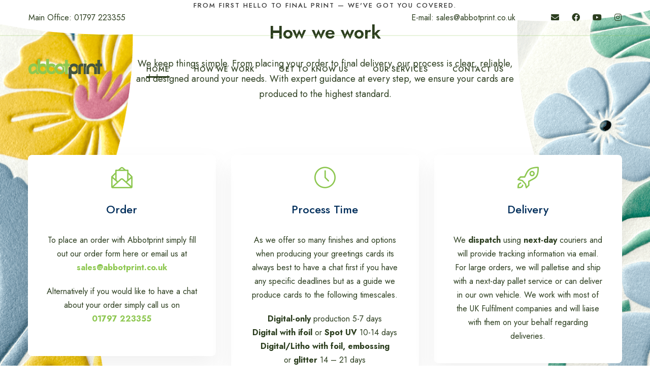

--- FILE ---
content_type: text/html; charset=UTF-8
request_url: https://abbotprint.co.uk/
body_size: 29547
content:
<!DOCTYPE html>
<html lang="en-GB" class="no-js">
<head>
	<meta charset="UTF-8">
	<meta name="viewport" content="width=device-width, initial-scale=1">
	<link rel="profile" href="http://gmpg.org/xfn/11">
	<link rel="pingback" href="https://abbotprint.co.uk/xmlrpc.php">
	<meta name='robots' content='index, follow, max-image-preview:large, max-snippet:-1, max-video-preview:-1' />

	<!-- This site is optimized with the Yoast SEO plugin v26.6 - https://yoast.com/wordpress/plugins/seo/ -->
	<title>abbotprint - Greeting Card Printing Company</title>
	<meta name="description" content="High-quality greeting card printing services tailored for greeting card companies. Reliable, professional, and built for your brand." />
	<link rel="canonical" href="https://abbotprint.co.uk/" />
	<meta property="og:locale" content="en_GB" />
	<meta property="og:type" content="website" />
	<meta property="og:title" content="abbotprint - Greeting Card Printing Company" />
	<meta property="og:description" content="High-quality greeting card printing services tailored for greeting card companies. Reliable, professional, and built for your brand." />
	<meta property="og:url" content="https://abbotprint.co.uk/" />
	<meta property="og:site_name" content="abbotprint" />
	<meta property="article:publisher" content="https://www.facebook.com/abbotprint/" />
	<meta property="article:modified_time" content="2025-06-19T07:46:02+00:00" />
	<meta name="twitter:card" content="summary_large_image" />
	<script type="application/ld+json" class="yoast-schema-graph">{"@context":"https://schema.org","@graph":[{"@type":"WebPage","@id":"https://abbotprint.co.uk/","url":"https://abbotprint.co.uk/","name":"abbotprint - Greeting Card Printing Company","isPartOf":{"@id":"https://abbotprint.co.uk/#website"},"about":{"@id":"https://abbotprint.co.uk/#organization"},"datePublished":"2022-03-26T09:21:23+00:00","dateModified":"2025-06-19T07:46:02+00:00","description":"High-quality greeting card printing services tailored for greeting card companies. Reliable, professional, and built for your brand.","breadcrumb":{"@id":"https://abbotprint.co.uk/#breadcrumb"},"inLanguage":"en-GB","potentialAction":[{"@type":"ReadAction","target":["https://abbotprint.co.uk/"]}]},{"@type":"BreadcrumbList","@id":"https://abbotprint.co.uk/#breadcrumb","itemListElement":[{"@type":"ListItem","position":1,"name":"Home"}]},{"@type":"WebSite","@id":"https://abbotprint.co.uk/#website","url":"https://abbotprint.co.uk/","name":"Abbot Print","description":"Specialist Printers to the Greetings Card Industry","publisher":{"@id":"https://abbotprint.co.uk/#organization"},"potentialAction":[{"@type":"SearchAction","target":{"@type":"EntryPoint","urlTemplate":"https://abbotprint.co.uk/?s={search_term_string}"},"query-input":{"@type":"PropertyValueSpecification","valueRequired":true,"valueName":"search_term_string"}}],"inLanguage":"en-GB"},{"@type":"Organization","@id":"https://abbotprint.co.uk/#organization","name":"Abbot Print","url":"https://abbotprint.co.uk/","logo":{"@type":"ImageObject","inLanguage":"en-GB","@id":"https://abbotprint.co.uk/#/schema/logo/image/","url":"https://i2.wp.com/abbotprint.co.uk/wp-content/uploads/2017/11/instagramlogo.jpg?fit=708%2C708&ssl=1","contentUrl":"https://i2.wp.com/abbotprint.co.uk/wp-content/uploads/2017/11/instagramlogo.jpg?fit=708%2C708&ssl=1","width":708,"height":708,"caption":"Abbot Print"},"image":{"@id":"https://abbotprint.co.uk/#/schema/logo/image/"},"sameAs":["https://www.facebook.com/abbotprint/","https://www.instagram.com/abbot_print/"]}]}</script>
	<meta name="msvalidate.01" content="95D370E665C13FAF636954F258C44246" />
	<meta name="google-site-verification" content="CA7-LJ8547Tfe7Umic--laFX1n1WOw6a99RrcaiU7pI" />
	<!-- / Yoast SEO plugin. -->


<link rel='dns-prefetch' href='//maps.google.com' />
<link rel='dns-prefetch' href='//stats.wp.com' />
<link rel='dns-prefetch' href='//fonts-api.wp.com' />
<link rel='preconnect' href='//i0.wp.com' />
<link rel='preconnect' href='//c0.wp.com' />
<link rel="alternate" type="application/rss+xml" title="abbotprint &raquo; Feed" href="https://abbotprint.co.uk/feed/" />
<link rel="alternate" type="application/rss+xml" title="abbotprint &raquo; Comments Feed" href="https://abbotprint.co.uk/comments/feed/" />
<link rel="alternate" title="oEmbed (JSON)" type="application/json+oembed" href="https://abbotprint.co.uk/wp-json/oembed/1.0/embed?url=https%3A%2F%2Fabbotprint.co.uk%2F" />
<link rel="alternate" title="oEmbed (XML)" type="text/xml+oembed" href="https://abbotprint.co.uk/wp-json/oembed/1.0/embed?url=https%3A%2F%2Fabbotprint.co.uk%2F&#038;format=xml" />
<style id='wp-img-auto-sizes-contain-inline-css' type='text/css'>
img:is([sizes=auto i],[sizes^="auto," i]){contain-intrinsic-size:3000px 1500px}
/*# sourceURL=wp-img-auto-sizes-contain-inline-css */
</style>
<style id='wp-emoji-styles-inline-css' type='text/css'>

	img.wp-smiley, img.emoji {
		display: inline !important;
		border: none !important;
		box-shadow: none !important;
		height: 1em !important;
		width: 1em !important;
		margin: 0 0.07em !important;
		vertical-align: -0.1em !important;
		background: none !important;
		padding: 0 !important;
	}
/*# sourceURL=wp-emoji-styles-inline-css */
</style>
<style id='wp-block-library-inline-css' type='text/css'>
:root{--wp-block-synced-color:#7a00df;--wp-block-synced-color--rgb:122,0,223;--wp-bound-block-color:var(--wp-block-synced-color);--wp-editor-canvas-background:#ddd;--wp-admin-theme-color:#007cba;--wp-admin-theme-color--rgb:0,124,186;--wp-admin-theme-color-darker-10:#006ba1;--wp-admin-theme-color-darker-10--rgb:0,107,160.5;--wp-admin-theme-color-darker-20:#005a87;--wp-admin-theme-color-darker-20--rgb:0,90,135;--wp-admin-border-width-focus:2px}@media (min-resolution:192dpi){:root{--wp-admin-border-width-focus:1.5px}}.wp-element-button{cursor:pointer}:root .has-very-light-gray-background-color{background-color:#eee}:root .has-very-dark-gray-background-color{background-color:#313131}:root .has-very-light-gray-color{color:#eee}:root .has-very-dark-gray-color{color:#313131}:root .has-vivid-green-cyan-to-vivid-cyan-blue-gradient-background{background:linear-gradient(135deg,#00d084,#0693e3)}:root .has-purple-crush-gradient-background{background:linear-gradient(135deg,#34e2e4,#4721fb 50%,#ab1dfe)}:root .has-hazy-dawn-gradient-background{background:linear-gradient(135deg,#faaca8,#dad0ec)}:root .has-subdued-olive-gradient-background{background:linear-gradient(135deg,#fafae1,#67a671)}:root .has-atomic-cream-gradient-background{background:linear-gradient(135deg,#fdd79a,#004a59)}:root .has-nightshade-gradient-background{background:linear-gradient(135deg,#330968,#31cdcf)}:root .has-midnight-gradient-background{background:linear-gradient(135deg,#020381,#2874fc)}:root{--wp--preset--font-size--normal:16px;--wp--preset--font-size--huge:42px}.has-regular-font-size{font-size:1em}.has-larger-font-size{font-size:2.625em}.has-normal-font-size{font-size:var(--wp--preset--font-size--normal)}.has-huge-font-size{font-size:var(--wp--preset--font-size--huge)}.has-text-align-center{text-align:center}.has-text-align-left{text-align:left}.has-text-align-right{text-align:right}.has-fit-text{white-space:nowrap!important}#end-resizable-editor-section{display:none}.aligncenter{clear:both}.items-justified-left{justify-content:flex-start}.items-justified-center{justify-content:center}.items-justified-right{justify-content:flex-end}.items-justified-space-between{justify-content:space-between}.screen-reader-text{border:0;clip-path:inset(50%);height:1px;margin:-1px;overflow:hidden;padding:0;position:absolute;width:1px;word-wrap:normal!important}.screen-reader-text:focus{background-color:#ddd;clip-path:none;color:#444;display:block;font-size:1em;height:auto;left:5px;line-height:normal;padding:15px 23px 14px;text-decoration:none;top:5px;width:auto;z-index:100000}html :where(.has-border-color){border-style:solid}html :where([style*=border-top-color]){border-top-style:solid}html :where([style*=border-right-color]){border-right-style:solid}html :where([style*=border-bottom-color]){border-bottom-style:solid}html :where([style*=border-left-color]){border-left-style:solid}html :where([style*=border-width]){border-style:solid}html :where([style*=border-top-width]){border-top-style:solid}html :where([style*=border-right-width]){border-right-style:solid}html :where([style*=border-bottom-width]){border-bottom-style:solid}html :where([style*=border-left-width]){border-left-style:solid}html :where(img[class*=wp-image-]){height:auto;max-width:100%}:where(figure){margin:0 0 1em}html :where(.is-position-sticky){--wp-admin--admin-bar--position-offset:var(--wp-admin--admin-bar--height,0px)}@media screen and (max-width:600px){html :where(.is-position-sticky){--wp-admin--admin-bar--position-offset:0px}}
.has-text-align-justify{text-align:justify;}

/*# sourceURL=wp-block-library-inline-css */
</style><style id='global-styles-inline-css' type='text/css'>
:root{--wp--preset--aspect-ratio--square: 1;--wp--preset--aspect-ratio--4-3: 4/3;--wp--preset--aspect-ratio--3-4: 3/4;--wp--preset--aspect-ratio--3-2: 3/2;--wp--preset--aspect-ratio--2-3: 2/3;--wp--preset--aspect-ratio--16-9: 16/9;--wp--preset--aspect-ratio--9-16: 9/16;--wp--preset--color--black: #000000;--wp--preset--color--cyan-bluish-gray: #abb8c3;--wp--preset--color--white: #ffffff;--wp--preset--color--pale-pink: #f78da7;--wp--preset--color--vivid-red: #cf2e2e;--wp--preset--color--luminous-vivid-orange: #ff6900;--wp--preset--color--luminous-vivid-amber: #fcb900;--wp--preset--color--light-green-cyan: #7bdcb5;--wp--preset--color--vivid-green-cyan: #00d084;--wp--preset--color--pale-cyan-blue: #8ed1fc;--wp--preset--color--vivid-cyan-blue: #0693e3;--wp--preset--color--vivid-purple: #9b51e0;--wp--preset--gradient--vivid-cyan-blue-to-vivid-purple: linear-gradient(135deg,rgb(6,147,227) 0%,rgb(155,81,224) 100%);--wp--preset--gradient--light-green-cyan-to-vivid-green-cyan: linear-gradient(135deg,rgb(122,220,180) 0%,rgb(0,208,130) 100%);--wp--preset--gradient--luminous-vivid-amber-to-luminous-vivid-orange: linear-gradient(135deg,rgb(252,185,0) 0%,rgb(255,105,0) 100%);--wp--preset--gradient--luminous-vivid-orange-to-vivid-red: linear-gradient(135deg,rgb(255,105,0) 0%,rgb(207,46,46) 100%);--wp--preset--gradient--very-light-gray-to-cyan-bluish-gray: linear-gradient(135deg,rgb(238,238,238) 0%,rgb(169,184,195) 100%);--wp--preset--gradient--cool-to-warm-spectrum: linear-gradient(135deg,rgb(74,234,220) 0%,rgb(151,120,209) 20%,rgb(207,42,186) 40%,rgb(238,44,130) 60%,rgb(251,105,98) 80%,rgb(254,248,76) 100%);--wp--preset--gradient--blush-light-purple: linear-gradient(135deg,rgb(255,206,236) 0%,rgb(152,150,240) 100%);--wp--preset--gradient--blush-bordeaux: linear-gradient(135deg,rgb(254,205,165) 0%,rgb(254,45,45) 50%,rgb(107,0,62) 100%);--wp--preset--gradient--luminous-dusk: linear-gradient(135deg,rgb(255,203,112) 0%,rgb(199,81,192) 50%,rgb(65,88,208) 100%);--wp--preset--gradient--pale-ocean: linear-gradient(135deg,rgb(255,245,203) 0%,rgb(182,227,212) 50%,rgb(51,167,181) 100%);--wp--preset--gradient--electric-grass: linear-gradient(135deg,rgb(202,248,128) 0%,rgb(113,206,126) 100%);--wp--preset--gradient--midnight: linear-gradient(135deg,rgb(2,3,129) 0%,rgb(40,116,252) 100%);--wp--preset--font-size--small: 13px;--wp--preset--font-size--medium: 20px;--wp--preset--font-size--large: 36px;--wp--preset--font-size--x-large: 42px;--wp--preset--font-family--albert-sans: 'Albert Sans', sans-serif;--wp--preset--font-family--alegreya: Alegreya, serif;--wp--preset--font-family--arvo: Arvo, serif;--wp--preset--font-family--bodoni-moda: 'Bodoni Moda', serif;--wp--preset--font-family--bricolage-grotesque: 'Bricolage Grotesque', sans-serif;--wp--preset--font-family--cabin: Cabin, sans-serif;--wp--preset--font-family--chivo: Chivo, sans-serif;--wp--preset--font-family--commissioner: Commissioner, sans-serif;--wp--preset--font-family--cormorant: Cormorant, serif;--wp--preset--font-family--courier-prime: 'Courier Prime', monospace;--wp--preset--font-family--crimson-pro: 'Crimson Pro', serif;--wp--preset--font-family--dm-mono: 'DM Mono', monospace;--wp--preset--font-family--dm-sans: 'DM Sans', sans-serif;--wp--preset--font-family--dm-serif-display: 'DM Serif Display', serif;--wp--preset--font-family--domine: Domine, serif;--wp--preset--font-family--eb-garamond: 'EB Garamond', serif;--wp--preset--font-family--epilogue: Epilogue, sans-serif;--wp--preset--font-family--fahkwang: Fahkwang, sans-serif;--wp--preset--font-family--figtree: Figtree, sans-serif;--wp--preset--font-family--fira-sans: 'Fira Sans', sans-serif;--wp--preset--font-family--fjalla-one: 'Fjalla One', sans-serif;--wp--preset--font-family--fraunces: Fraunces, serif;--wp--preset--font-family--gabarito: Gabarito, system-ui;--wp--preset--font-family--ibm-plex-mono: 'IBM Plex Mono', monospace;--wp--preset--font-family--ibm-plex-sans: 'IBM Plex Sans', sans-serif;--wp--preset--font-family--ibarra-real-nova: 'Ibarra Real Nova', serif;--wp--preset--font-family--instrument-serif: 'Instrument Serif', serif;--wp--preset--font-family--inter: Inter, sans-serif;--wp--preset--font-family--josefin-sans: 'Josefin Sans', sans-serif;--wp--preset--font-family--jost: Jost, sans-serif;--wp--preset--font-family--libre-baskerville: 'Libre Baskerville', serif;--wp--preset--font-family--libre-franklin: 'Libre Franklin', sans-serif;--wp--preset--font-family--literata: Literata, serif;--wp--preset--font-family--lora: Lora, serif;--wp--preset--font-family--merriweather: Merriweather, serif;--wp--preset--font-family--montserrat: Montserrat, sans-serif;--wp--preset--font-family--newsreader: Newsreader, serif;--wp--preset--font-family--noto-sans-mono: 'Noto Sans Mono', sans-serif;--wp--preset--font-family--nunito: Nunito, sans-serif;--wp--preset--font-family--open-sans: 'Open Sans', sans-serif;--wp--preset--font-family--overpass: Overpass, sans-serif;--wp--preset--font-family--pt-serif: 'PT Serif', serif;--wp--preset--font-family--petrona: Petrona, serif;--wp--preset--font-family--piazzolla: Piazzolla, serif;--wp--preset--font-family--playfair-display: 'Playfair Display', serif;--wp--preset--font-family--plus-jakarta-sans: 'Plus Jakarta Sans', sans-serif;--wp--preset--font-family--poppins: Poppins, sans-serif;--wp--preset--font-family--raleway: Raleway, sans-serif;--wp--preset--font-family--roboto: Roboto, sans-serif;--wp--preset--font-family--roboto-slab: 'Roboto Slab', serif;--wp--preset--font-family--rubik: Rubik, sans-serif;--wp--preset--font-family--rufina: Rufina, serif;--wp--preset--font-family--sora: Sora, sans-serif;--wp--preset--font-family--source-sans-3: 'Source Sans 3', sans-serif;--wp--preset--font-family--source-serif-4: 'Source Serif 4', serif;--wp--preset--font-family--space-mono: 'Space Mono', monospace;--wp--preset--font-family--syne: Syne, sans-serif;--wp--preset--font-family--texturina: Texturina, serif;--wp--preset--font-family--urbanist: Urbanist, sans-serif;--wp--preset--font-family--work-sans: 'Work Sans', sans-serif;--wp--preset--spacing--20: 0.44rem;--wp--preset--spacing--30: 0.67rem;--wp--preset--spacing--40: 1rem;--wp--preset--spacing--50: 1.5rem;--wp--preset--spacing--60: 2.25rem;--wp--preset--spacing--70: 3.38rem;--wp--preset--spacing--80: 5.06rem;--wp--preset--shadow--natural: 6px 6px 9px rgba(0, 0, 0, 0.2);--wp--preset--shadow--deep: 12px 12px 50px rgba(0, 0, 0, 0.4);--wp--preset--shadow--sharp: 6px 6px 0px rgba(0, 0, 0, 0.2);--wp--preset--shadow--outlined: 6px 6px 0px -3px rgb(255, 255, 255), 6px 6px rgb(0, 0, 0);--wp--preset--shadow--crisp: 6px 6px 0px rgb(0, 0, 0);}:where(.is-layout-flex){gap: 0.5em;}:where(.is-layout-grid){gap: 0.5em;}body .is-layout-flex{display: flex;}.is-layout-flex{flex-wrap: wrap;align-items: center;}.is-layout-flex > :is(*, div){margin: 0;}body .is-layout-grid{display: grid;}.is-layout-grid > :is(*, div){margin: 0;}:where(.wp-block-columns.is-layout-flex){gap: 2em;}:where(.wp-block-columns.is-layout-grid){gap: 2em;}:where(.wp-block-post-template.is-layout-flex){gap: 1.25em;}:where(.wp-block-post-template.is-layout-grid){gap: 1.25em;}.has-black-color{color: var(--wp--preset--color--black) !important;}.has-cyan-bluish-gray-color{color: var(--wp--preset--color--cyan-bluish-gray) !important;}.has-white-color{color: var(--wp--preset--color--white) !important;}.has-pale-pink-color{color: var(--wp--preset--color--pale-pink) !important;}.has-vivid-red-color{color: var(--wp--preset--color--vivid-red) !important;}.has-luminous-vivid-orange-color{color: var(--wp--preset--color--luminous-vivid-orange) !important;}.has-luminous-vivid-amber-color{color: var(--wp--preset--color--luminous-vivid-amber) !important;}.has-light-green-cyan-color{color: var(--wp--preset--color--light-green-cyan) !important;}.has-vivid-green-cyan-color{color: var(--wp--preset--color--vivid-green-cyan) !important;}.has-pale-cyan-blue-color{color: var(--wp--preset--color--pale-cyan-blue) !important;}.has-vivid-cyan-blue-color{color: var(--wp--preset--color--vivid-cyan-blue) !important;}.has-vivid-purple-color{color: var(--wp--preset--color--vivid-purple) !important;}.has-black-background-color{background-color: var(--wp--preset--color--black) !important;}.has-cyan-bluish-gray-background-color{background-color: var(--wp--preset--color--cyan-bluish-gray) !important;}.has-white-background-color{background-color: var(--wp--preset--color--white) !important;}.has-pale-pink-background-color{background-color: var(--wp--preset--color--pale-pink) !important;}.has-vivid-red-background-color{background-color: var(--wp--preset--color--vivid-red) !important;}.has-luminous-vivid-orange-background-color{background-color: var(--wp--preset--color--luminous-vivid-orange) !important;}.has-luminous-vivid-amber-background-color{background-color: var(--wp--preset--color--luminous-vivid-amber) !important;}.has-light-green-cyan-background-color{background-color: var(--wp--preset--color--light-green-cyan) !important;}.has-vivid-green-cyan-background-color{background-color: var(--wp--preset--color--vivid-green-cyan) !important;}.has-pale-cyan-blue-background-color{background-color: var(--wp--preset--color--pale-cyan-blue) !important;}.has-vivid-cyan-blue-background-color{background-color: var(--wp--preset--color--vivid-cyan-blue) !important;}.has-vivid-purple-background-color{background-color: var(--wp--preset--color--vivid-purple) !important;}.has-black-border-color{border-color: var(--wp--preset--color--black) !important;}.has-cyan-bluish-gray-border-color{border-color: var(--wp--preset--color--cyan-bluish-gray) !important;}.has-white-border-color{border-color: var(--wp--preset--color--white) !important;}.has-pale-pink-border-color{border-color: var(--wp--preset--color--pale-pink) !important;}.has-vivid-red-border-color{border-color: var(--wp--preset--color--vivid-red) !important;}.has-luminous-vivid-orange-border-color{border-color: var(--wp--preset--color--luminous-vivid-orange) !important;}.has-luminous-vivid-amber-border-color{border-color: var(--wp--preset--color--luminous-vivid-amber) !important;}.has-light-green-cyan-border-color{border-color: var(--wp--preset--color--light-green-cyan) !important;}.has-vivid-green-cyan-border-color{border-color: var(--wp--preset--color--vivid-green-cyan) !important;}.has-pale-cyan-blue-border-color{border-color: var(--wp--preset--color--pale-cyan-blue) !important;}.has-vivid-cyan-blue-border-color{border-color: var(--wp--preset--color--vivid-cyan-blue) !important;}.has-vivid-purple-border-color{border-color: var(--wp--preset--color--vivid-purple) !important;}.has-vivid-cyan-blue-to-vivid-purple-gradient-background{background: var(--wp--preset--gradient--vivid-cyan-blue-to-vivid-purple) !important;}.has-light-green-cyan-to-vivid-green-cyan-gradient-background{background: var(--wp--preset--gradient--light-green-cyan-to-vivid-green-cyan) !important;}.has-luminous-vivid-amber-to-luminous-vivid-orange-gradient-background{background: var(--wp--preset--gradient--luminous-vivid-amber-to-luminous-vivid-orange) !important;}.has-luminous-vivid-orange-to-vivid-red-gradient-background{background: var(--wp--preset--gradient--luminous-vivid-orange-to-vivid-red) !important;}.has-very-light-gray-to-cyan-bluish-gray-gradient-background{background: var(--wp--preset--gradient--very-light-gray-to-cyan-bluish-gray) !important;}.has-cool-to-warm-spectrum-gradient-background{background: var(--wp--preset--gradient--cool-to-warm-spectrum) !important;}.has-blush-light-purple-gradient-background{background: var(--wp--preset--gradient--blush-light-purple) !important;}.has-blush-bordeaux-gradient-background{background: var(--wp--preset--gradient--blush-bordeaux) !important;}.has-luminous-dusk-gradient-background{background: var(--wp--preset--gradient--luminous-dusk) !important;}.has-pale-ocean-gradient-background{background: var(--wp--preset--gradient--pale-ocean) !important;}.has-electric-grass-gradient-background{background: var(--wp--preset--gradient--electric-grass) !important;}.has-midnight-gradient-background{background: var(--wp--preset--gradient--midnight) !important;}.has-small-font-size{font-size: var(--wp--preset--font-size--small) !important;}.has-medium-font-size{font-size: var(--wp--preset--font-size--medium) !important;}.has-large-font-size{font-size: var(--wp--preset--font-size--large) !important;}.has-x-large-font-size{font-size: var(--wp--preset--font-size--x-large) !important;}.has-albert-sans-font-family{font-family: var(--wp--preset--font-family--albert-sans) !important;}.has-alegreya-font-family{font-family: var(--wp--preset--font-family--alegreya) !important;}.has-arvo-font-family{font-family: var(--wp--preset--font-family--arvo) !important;}.has-bodoni-moda-font-family{font-family: var(--wp--preset--font-family--bodoni-moda) !important;}.has-bricolage-grotesque-font-family{font-family: var(--wp--preset--font-family--bricolage-grotesque) !important;}.has-cabin-font-family{font-family: var(--wp--preset--font-family--cabin) !important;}.has-chivo-font-family{font-family: var(--wp--preset--font-family--chivo) !important;}.has-commissioner-font-family{font-family: var(--wp--preset--font-family--commissioner) !important;}.has-cormorant-font-family{font-family: var(--wp--preset--font-family--cormorant) !important;}.has-courier-prime-font-family{font-family: var(--wp--preset--font-family--courier-prime) !important;}.has-crimson-pro-font-family{font-family: var(--wp--preset--font-family--crimson-pro) !important;}.has-dm-mono-font-family{font-family: var(--wp--preset--font-family--dm-mono) !important;}.has-dm-sans-font-family{font-family: var(--wp--preset--font-family--dm-sans) !important;}.has-dm-serif-display-font-family{font-family: var(--wp--preset--font-family--dm-serif-display) !important;}.has-domine-font-family{font-family: var(--wp--preset--font-family--domine) !important;}.has-eb-garamond-font-family{font-family: var(--wp--preset--font-family--eb-garamond) !important;}.has-epilogue-font-family{font-family: var(--wp--preset--font-family--epilogue) !important;}.has-fahkwang-font-family{font-family: var(--wp--preset--font-family--fahkwang) !important;}.has-figtree-font-family{font-family: var(--wp--preset--font-family--figtree) !important;}.has-fira-sans-font-family{font-family: var(--wp--preset--font-family--fira-sans) !important;}.has-fjalla-one-font-family{font-family: var(--wp--preset--font-family--fjalla-one) !important;}.has-fraunces-font-family{font-family: var(--wp--preset--font-family--fraunces) !important;}.has-gabarito-font-family{font-family: var(--wp--preset--font-family--gabarito) !important;}.has-ibm-plex-mono-font-family{font-family: var(--wp--preset--font-family--ibm-plex-mono) !important;}.has-ibm-plex-sans-font-family{font-family: var(--wp--preset--font-family--ibm-plex-sans) !important;}.has-ibarra-real-nova-font-family{font-family: var(--wp--preset--font-family--ibarra-real-nova) !important;}.has-instrument-serif-font-family{font-family: var(--wp--preset--font-family--instrument-serif) !important;}.has-inter-font-family{font-family: var(--wp--preset--font-family--inter) !important;}.has-josefin-sans-font-family{font-family: var(--wp--preset--font-family--josefin-sans) !important;}.has-jost-font-family{font-family: var(--wp--preset--font-family--jost) !important;}.has-libre-baskerville-font-family{font-family: var(--wp--preset--font-family--libre-baskerville) !important;}.has-libre-franklin-font-family{font-family: var(--wp--preset--font-family--libre-franklin) !important;}.has-literata-font-family{font-family: var(--wp--preset--font-family--literata) !important;}.has-lora-font-family{font-family: var(--wp--preset--font-family--lora) !important;}.has-merriweather-font-family{font-family: var(--wp--preset--font-family--merriweather) !important;}.has-montserrat-font-family{font-family: var(--wp--preset--font-family--montserrat) !important;}.has-newsreader-font-family{font-family: var(--wp--preset--font-family--newsreader) !important;}.has-noto-sans-mono-font-family{font-family: var(--wp--preset--font-family--noto-sans-mono) !important;}.has-nunito-font-family{font-family: var(--wp--preset--font-family--nunito) !important;}.has-open-sans-font-family{font-family: var(--wp--preset--font-family--open-sans) !important;}.has-overpass-font-family{font-family: var(--wp--preset--font-family--overpass) !important;}.has-pt-serif-font-family{font-family: var(--wp--preset--font-family--pt-serif) !important;}.has-petrona-font-family{font-family: var(--wp--preset--font-family--petrona) !important;}.has-piazzolla-font-family{font-family: var(--wp--preset--font-family--piazzolla) !important;}.has-playfair-display-font-family{font-family: var(--wp--preset--font-family--playfair-display) !important;}.has-plus-jakarta-sans-font-family{font-family: var(--wp--preset--font-family--plus-jakarta-sans) !important;}.has-poppins-font-family{font-family: var(--wp--preset--font-family--poppins) !important;}.has-raleway-font-family{font-family: var(--wp--preset--font-family--raleway) !important;}.has-roboto-font-family{font-family: var(--wp--preset--font-family--roboto) !important;}.has-roboto-slab-font-family{font-family: var(--wp--preset--font-family--roboto-slab) !important;}.has-rubik-font-family{font-family: var(--wp--preset--font-family--rubik) !important;}.has-rufina-font-family{font-family: var(--wp--preset--font-family--rufina) !important;}.has-sora-font-family{font-family: var(--wp--preset--font-family--sora) !important;}.has-source-sans-3-font-family{font-family: var(--wp--preset--font-family--source-sans-3) !important;}.has-source-serif-4-font-family{font-family: var(--wp--preset--font-family--source-serif-4) !important;}.has-space-mono-font-family{font-family: var(--wp--preset--font-family--space-mono) !important;}.has-syne-font-family{font-family: var(--wp--preset--font-family--syne) !important;}.has-texturina-font-family{font-family: var(--wp--preset--font-family--texturina) !important;}.has-urbanist-font-family{font-family: var(--wp--preset--font-family--urbanist) !important;}.has-work-sans-font-family{font-family: var(--wp--preset--font-family--work-sans) !important;}
/*# sourceURL=global-styles-inline-css */
</style>

<style id='classic-theme-styles-inline-css' type='text/css'>
/*! This file is auto-generated */
.wp-block-button__link{color:#fff;background-color:#32373c;border-radius:9999px;box-shadow:none;text-decoration:none;padding:calc(.667em + 2px) calc(1.333em + 2px);font-size:1.125em}.wp-block-file__button{background:#32373c;color:#fff;text-decoration:none}
/*# sourceURL=/wp-includes/css/classic-themes.min.css */
</style>
<link rel='stylesheet' id='wpcom-text-widget-styles-css' href='https://abbotprint.co.uk/wp-content/mu-plugins/wpcomsh/vendor/automattic/text-media-widget-styles/css/widget-text.css?ver=20170607' type='text/css' media='all' />
<link rel='stylesheet' id='contact-form-7-css' href='https://abbotprint.co.uk/wp-content/plugins/contact-form-7/includes/css/styles.css?ver=6.1.4' type='text/css' media='all' />
<link rel='stylesheet' id='gdlr-core-google-font-css' href='https://fonts-api.wp.com/css?family=Jost%3A100%2C200%2C300%2Cregular%2C500%2C600%2C700%2C800%2C900%2C100italic%2C200italic%2C300italic%2Citalic%2C500italic%2C600italic%2C700italic%2C800italic%2C900italic&#038;subset=cyrillic%2Clatin%2Clatin-ext&#038;ver=6.9' type='text/css' media='all' />
<link rel='stylesheet' id='font-awesome-css' href='https://abbotprint.co.uk/wp-content/plugins/goodlayers-core/plugins/fontawesome/font-awesome.css?ver=6.9' type='text/css' media='all' />
<link rel='stylesheet' id='fa5-css' href='https://abbotprint.co.uk/wp-content/plugins/goodlayers-core/plugins/fa5/fa5.css?ver=6.9' type='text/css' media='all' />
<link rel='stylesheet' id='elegant-font-css' href='https://abbotprint.co.uk/wp-content/plugins/goodlayers-core/plugins/elegant/elegant-font.css?ver=6.9' type='text/css' media='all' />
<link rel='stylesheet' id='simple-line-icons-css' href='https://abbotprint.co.uk/wp-content/plugins/goodlayers-core/plugins/simpleline/simpleline.css?ver=6.9' type='text/css' media='all' />
<link rel='stylesheet' id='gdlr-core-plugin-css' href='https://abbotprint.co.uk/wp-content/plugins/goodlayers-core/plugins/style.css?ver=1750243551' type='text/css' media='all' />
<link rel='stylesheet' id='gdlr-core-page-builder-css' href='https://abbotprint.co.uk/wp-content/plugins/goodlayers-core/include/css/page-builder.css?ver=6.9' type='text/css' media='all' />
<link rel='stylesheet' id='sr7css-css' href='//abbotprint.co.uk/wp-content/plugins/revslider/public/css/sr7.css?ver=6.7.28' type='text/css' media='all' />
<link rel='stylesheet' id='wpgmp-frontend-css' href='https://abbotprint.co.uk/wp-content/plugins/wp-google-map-plugin/assets/css/wpgmp_all_frontend.css?ver=4.9.0' type='text/css' media='all' />
<link rel='stylesheet' id='mc4wp-form-themes-css' href='https://abbotprint.co.uk/wp-content/plugins/mailchimp-for-wp/assets/css/form-themes.css?ver=4.10.9' type='text/css' media='all' />
<link rel='stylesheet' id='infinite-style-core-css' href='https://abbotprint.co.uk/wp-content/themes/infinite/css/style-core.css?ver=6.9' type='text/css' media='all' />
<link rel='stylesheet' id='infinite-custom-style-css' href='https://abbotprint.co.uk/wp-content/uploads/gdlr-style-custom.css?1750243551&#038;ver=6.9' type='text/css' media='all' />
<link rel='stylesheet' id='infinite-mmenu-css' href='https://abbotprint.co.uk/wp-content/themes/infinite/css/mmenu.css?ver=6.9' type='text/css' media='all' />
<style id='jetpack-global-styles-frontend-style-inline-css' type='text/css'>
:root { --font-headings: unset; --font-base: unset; --font-headings-default: -apple-system,BlinkMacSystemFont,"Segoe UI",Roboto,Oxygen-Sans,Ubuntu,Cantarell,"Helvetica Neue",sans-serif; --font-base-default: -apple-system,BlinkMacSystemFont,"Segoe UI",Roboto,Oxygen-Sans,Ubuntu,Cantarell,"Helvetica Neue",sans-serif;}
/*# sourceURL=jetpack-global-styles-frontend-style-inline-css */
</style>
<script type="text/javascript" id="jetpack-mu-wpcom-settings-js-before">
/* <![CDATA[ */
var JETPACK_MU_WPCOM_SETTINGS = {"assetsUrl":"https://abbotprint.co.uk/wp-content/mu-plugins/wpcomsh/jetpack_vendor/automattic/jetpack-mu-wpcom/src/build/"};
//# sourceURL=jetpack-mu-wpcom-settings-js-before
/* ]]> */
</script>
<script type="text/javascript" src="https://c0.wp.com/c/6.9/wp-includes/js/jquery/jquery.min.js" id="jquery-core-js"></script>
<script type="text/javascript" src="https://c0.wp.com/c/6.9/wp-includes/js/jquery/jquery-migrate.min.js" id="jquery-migrate-js"></script>
<script type="text/javascript" data-jetpack-boost="ignore" src="//abbotprint.co.uk/wp-content/plugins/revslider/public/js/libs/tptools.js?ver=6.7.28" id="tp-tools-js" async="async" data-wp-strategy="async"></script>
<script type="text/javascript" data-jetpack-boost="ignore" src="//abbotprint.co.uk/wp-content/plugins/revslider/public/js/sr7.js?ver=6.7.28" id="sr7-js" async="async" data-wp-strategy="async"></script>
<link rel="https://api.w.org/" href="https://abbotprint.co.uk/wp-json/" /><link rel="alternate" title="JSON" type="application/json" href="https://abbotprint.co.uk/wp-json/wp/v2/pages/3159" /><link rel="EditURI" type="application/rsd+xml" title="RSD" href="https://abbotprint.co.uk/xmlrpc.php?rsd" />

<link rel='shortlink' href='https://wp.me/P9miW1-OX' />
<style>#gdlr-core-shape-divider-1 svg path{ fill: #ffffff; }#gdlr-core-shape-divider-1 svg{ height: 130px; }@media only screen and (max-width: 767px){#how-we-work.gdlr-core-pbf-wrapper {padding-top: 70px !important;padding-bottom: 70px !important;} }#gdlr-core-shape-divider-2 svg path{ fill: #ffffff; }#gdlr-core-shape-divider-2 svg{ height: 70px; }#gdlr-core-column-1:hover .gdlr-core-pbf-column-content-margin, #gdlr-core-column-1:hover .gdlr-core-pbf-column-content-margin .gdlr-core-pbf-background-wrap, #gdlr-core-column-1:hover .gdlr-core-pbf-column-content-margin .gdlr-core-pbf-background-frame{ border-color: #ffffff !important; }#gdlr-core-column-1:hover .gdlr-core-pbf-column-content-margin .gdlr-core-pbf-background-wrap{  }#gdlr-core-column-2:hover .gdlr-core-pbf-column-content-margin, #gdlr-core-column-2:hover .gdlr-core-pbf-column-content-margin .gdlr-core-pbf-background-wrap, #gdlr-core-column-2:hover .gdlr-core-pbf-column-content-margin .gdlr-core-pbf-background-frame{ border-color: #ffffff !important; }#gdlr-core-column-2:hover .gdlr-core-pbf-column-content-margin .gdlr-core-pbf-background-wrap{  }#gdlr-core-column-2:hover .gdlr-core-move-up-with-shadow{ box-shadow: 0 20px 40px rgba(3, 15, 39,0.1) ; -moz-box-shadow: 0 20px 40px rgba(3, 15, 39,0.1) ; -webkit-box-shadow: 0 20px 40px rgba(3, 15, 39,0.1) ; z-index: 1 ;transform: translate3d(0, -11px, 0);  }#gdlr-core-column-3:hover .gdlr-core-pbf-column-content-margin, #gdlr-core-column-3:hover .gdlr-core-pbf-column-content-margin .gdlr-core-pbf-background-wrap, #gdlr-core-column-3:hover .gdlr-core-pbf-column-content-margin .gdlr-core-pbf-background-frame{ border-color: #ffffff !important; }#gdlr-core-column-3:hover .gdlr-core-pbf-column-content-margin .gdlr-core-pbf-background-wrap{  }#gdlr-core-column-3:hover .gdlr-core-move-up-with-shadow{ box-shadow: 0 20px 40px rgba(3, 15, 39,0.1) ; -moz-box-shadow: 0 20px 40px rgba(3, 15, 39,0.1) ; -webkit-box-shadow: 0 20px 40px rgba(3, 15, 39,0.1) ; z-index: 1 ;transform: translate3d(0, -11px, 0);  }#gdlr-core-column-4:hover .gdlr-core-pbf-column-content-margin, #gdlr-core-column-4:hover .gdlr-core-pbf-column-content-margin .gdlr-core-pbf-background-wrap, #gdlr-core-column-4:hover .gdlr-core-pbf-column-content-margin .gdlr-core-pbf-background-frame{ border-color: #ffffff !important; }#gdlr-core-column-4:hover .gdlr-core-pbf-column-content-margin .gdlr-core-pbf-background-wrap{  }#gdlr-core-column-4:hover .gdlr-core-move-up-with-shadow{ box-shadow: 0 20px 40px rgba(3, 15, 39,0.1) ; -moz-box-shadow: 0 20px 40px rgba(3, 15, 39,0.1) ; -webkit-box-shadow: 0 20px 40px rgba(3, 15, 39,0.1) ; z-index: 1 ;transform: translate3d(0, -11px, 0);  }#gdlr-core-shape-divider-3 svg path{ fill: #ffffff; }#gdlr-core-shape-divider-3 svg{ height: 130px; }#gdlr-core-shape-divider-4 svg path{ fill: #ffffff; }#gdlr-core-shape-divider-4 svg{ height: 70px; }#gdlr-core-column-5:hover .gdlr-core-pbf-column-content-margin, #gdlr-core-column-5:hover .gdlr-core-pbf-column-content-margin .gdlr-core-pbf-background-wrap, #gdlr-core-column-5:hover .gdlr-core-pbf-column-content-margin .gdlr-core-pbf-background-frame{ border-color: #ffffff !important; }#gdlr-core-column-5:hover .gdlr-core-pbf-column-content-margin .gdlr-core-pbf-background-wrap{  }#gdlr-core-column-6:hover .gdlr-core-pbf-column-content-margin, #gdlr-core-column-6:hover .gdlr-core-pbf-column-content-margin .gdlr-core-pbf-background-wrap, #gdlr-core-column-6:hover .gdlr-core-pbf-column-content-margin .gdlr-core-pbf-background-frame{ border-color: #ffffff !important; }#gdlr-core-column-6:hover .gdlr-core-pbf-column-content-margin .gdlr-core-pbf-background-wrap{  }@media only screen and (max-width: 767px){#gdlr-core-column-6 .gdlr-core-pbf-column-content-margin{padding-top: 60px !important;}}#gdlr-core-shape-divider-5 svg path{ fill: #ffffff; }#gdlr-core-shape-divider-5 svg{ height: 130px; }#gdlr-core-column-7:hover .gdlr-core-pbf-column-content-margin, #gdlr-core-column-7:hover .gdlr-core-pbf-column-content-margin .gdlr-core-pbf-background-wrap, #gdlr-core-column-7:hover .gdlr-core-pbf-column-content-margin .gdlr-core-pbf-background-frame{ border-color: #ffffff !important; }#gdlr-core-column-7:hover .gdlr-core-pbf-column-content-margin .gdlr-core-pbf-background-wrap{  }#gdlr-core-column-8:hover .gdlr-core-pbf-column-content-margin, #gdlr-core-column-8:hover .gdlr-core-pbf-column-content-margin .gdlr-core-pbf-background-wrap, #gdlr-core-column-8:hover .gdlr-core-pbf-column-content-margin .gdlr-core-pbf-background-frame{ border-color: #ffffff !important; }#gdlr-core-column-8:hover .gdlr-core-pbf-column-content-margin .gdlr-core-pbf-background-wrap{  }#gdlr-core-column-8:hover .gdlr-core-move-up-with-shadow{ box-shadow: 0 20px 40px rgba(3, 15, 39,0.1) ; -moz-box-shadow: 0 20px 40px rgba(3, 15, 39,0.1) ; -webkit-box-shadow: 0 20px 40px rgba(3, 15, 39,0.1) ; z-index: 1 ;transform: translate3d(0, -11px, 0);  }@media only screen and (max-width: 767px){#gdlr-core-column-8 .gdlr-core-pbf-column-content-margin{padding: 20px 20px 20px 20px !important;}}@media only screen and (max-width: 767px){#gdlr-core-column-8 .gdlr-core-pbf-column-content-margin{margin: 10px 10px 10px 10px !important;}}#gdlr-core-column-9:hover .gdlr-core-pbf-column-content-margin, #gdlr-core-column-9:hover .gdlr-core-pbf-column-content-margin .gdlr-core-pbf-background-wrap, #gdlr-core-column-9:hover .gdlr-core-pbf-column-content-margin .gdlr-core-pbf-background-frame{ border-color: #ffffff !important; }#gdlr-core-column-9:hover .gdlr-core-pbf-column-content-margin .gdlr-core-pbf-background-wrap{  }#gdlr-core-column-9:hover .gdlr-core-move-up-with-shadow{ box-shadow: 0 20px 40px rgba(3, 15, 39,0.1) ; -moz-box-shadow: 0 20px 40px rgba(3, 15, 39,0.1) ; -webkit-box-shadow: 0 20px 40px rgba(3, 15, 39,0.1) ; z-index: 1 ;transform: translate3d(0, -11px, 0);  }@media only screen and (max-width: 767px){#gdlr-core-column-9 .gdlr-core-pbf-column-content-margin{padding: 20px 20px 20px 20px !important;}}@media only screen and (max-width: 767px){#gdlr-core-column-9 .gdlr-core-pbf-column-content-margin{margin: 10px 10px 10px 10px !important;}}#gdlr-core-column-10:hover .gdlr-core-pbf-column-content-margin, #gdlr-core-column-10:hover .gdlr-core-pbf-column-content-margin .gdlr-core-pbf-background-wrap, #gdlr-core-column-10:hover .gdlr-core-pbf-column-content-margin .gdlr-core-pbf-background-frame{ border-color: #ffffff !important; }#gdlr-core-column-10:hover .gdlr-core-pbf-column-content-margin .gdlr-core-pbf-background-wrap{  }#gdlr-core-column-10:hover .gdlr-core-move-up-with-shadow{ box-shadow: 0 20px 40px rgba(3, 15, 39,0.1) ; -moz-box-shadow: 0 20px 40px rgba(3, 15, 39,0.1) ; -webkit-box-shadow: 0 20px 40px rgba(3, 15, 39,0.1) ; z-index: 1 ;transform: translate3d(0, -11px, 0);  }@media only screen and (max-width: 767px){#gdlr-core-column-10 .gdlr-core-pbf-column-content-margin{padding: 20px 20px 20px 20px !important;}}@media only screen and (max-width: 767px){#gdlr-core-column-10 .gdlr-core-pbf-column-content-margin{margin: 10px 10px 10px 10px !important;}}#gdlr-core-column-11:hover .gdlr-core-pbf-column-content-margin, #gdlr-core-column-11:hover .gdlr-core-pbf-column-content-margin .gdlr-core-pbf-background-wrap, #gdlr-core-column-11:hover .gdlr-core-pbf-column-content-margin .gdlr-core-pbf-background-frame{ border-color: #ffffff !important; }#gdlr-core-column-11:hover .gdlr-core-pbf-column-content-margin .gdlr-core-pbf-background-wrap{  }#gdlr-core-column-11:hover .gdlr-core-move-up-with-shadow{ box-shadow: 0 20px 40px rgba(3, 15, 39,0.1) ; -moz-box-shadow: 0 20px 40px rgba(3, 15, 39,0.1) ; -webkit-box-shadow: 0 20px 40px rgba(3, 15, 39,0.1) ; z-index: 1 ;transform: translate3d(0, -11px, 0);  }@media only screen and (max-width: 767px){#gdlr-core-column-11 .gdlr-core-pbf-column-content-margin{padding: 20px 20px 20px 20px !important;}}@media only screen and (max-width: 767px){#gdlr-core-column-11 .gdlr-core-pbf-column-content-margin{margin: 10px 10px 10px 10px !important;}}#gdlr-core-column-12:hover .gdlr-core-pbf-column-content-margin, #gdlr-core-column-12:hover .gdlr-core-pbf-column-content-margin .gdlr-core-pbf-background-wrap, #gdlr-core-column-12:hover .gdlr-core-pbf-column-content-margin .gdlr-core-pbf-background-frame{ border-color: #ffffff !important; }#gdlr-core-column-12:hover .gdlr-core-pbf-column-content-margin .gdlr-core-pbf-background-wrap{  }#gdlr-core-column-12:hover .gdlr-core-move-up-with-shadow{ box-shadow: 0 20px 40px rgba(3, 15, 39,0.1) ; -moz-box-shadow: 0 20px 40px rgba(3, 15, 39,0.1) ; -webkit-box-shadow: 0 20px 40px rgba(3, 15, 39,0.1) ; z-index: 1 ;transform: translate3d(0, -11px, 0);  }@media only screen and (max-width: 767px){#gdlr-core-column-12 .gdlr-core-pbf-column-content-margin{padding: 20px 20px 20px 20px !important;}}@media only screen and (max-width: 767px){#gdlr-core-column-12 .gdlr-core-pbf-column-content-margin{margin: 10px 10px 10px 10px !important;}}#gdlr-core-column-13:hover .gdlr-core-pbf-column-content-margin, #gdlr-core-column-13:hover .gdlr-core-pbf-column-content-margin .gdlr-core-pbf-background-wrap, #gdlr-core-column-13:hover .gdlr-core-pbf-column-content-margin .gdlr-core-pbf-background-frame{ border-color: #ffffff !important; }#gdlr-core-column-13:hover .gdlr-core-pbf-column-content-margin .gdlr-core-pbf-background-wrap{  }#gdlr-core-column-13:hover .gdlr-core-move-up-with-shadow{ box-shadow: 0 20px 40px rgba(3, 15, 39,0.1) ; -moz-box-shadow: 0 20px 40px rgba(3, 15, 39,0.1) ; -webkit-box-shadow: 0 20px 40px rgba(3, 15, 39,0.1) ; z-index: 1 ;transform: translate3d(0, -11px, 0);  }@media only screen and (max-width: 767px){#gdlr-core-column-13 .gdlr-core-pbf-column-content-margin{padding: 20px 20px 20px 20px !important;}}@media only screen and (max-width: 767px){#gdlr-core-column-13 .gdlr-core-pbf-column-content-margin{margin: 10px 10px 10px 10px !important;}}#gdlr-core-column-14:hover .gdlr-core-pbf-column-content-margin, #gdlr-core-column-14:hover .gdlr-core-pbf-column-content-margin .gdlr-core-pbf-background-wrap, #gdlr-core-column-14:hover .gdlr-core-pbf-column-content-margin .gdlr-core-pbf-background-frame{ border-color: #ffffff !important; }#gdlr-core-column-14:hover .gdlr-core-pbf-column-content-margin .gdlr-core-pbf-background-wrap{  }#gdlr-core-column-14:hover .gdlr-core-move-up-with-shadow{ box-shadow: 0 20px 40px rgba(3, 15, 39,0.1) ; -moz-box-shadow: 0 20px 40px rgba(3, 15, 39,0.1) ; -webkit-box-shadow: 0 20px 40px rgba(3, 15, 39,0.1) ; z-index: 1 ;transform: translate3d(0, -11px, 0);  }@media only screen and (max-width: 767px){#gdlr-core-column-14 .gdlr-core-pbf-column-content-margin{padding: 20px 20px 20px 20px !important;}}@media only screen and (max-width: 767px){#gdlr-core-column-14 .gdlr-core-pbf-column-content-margin{margin: 10px 10px 10px 10px !important;}}#gdlr-core-column-15:hover .gdlr-core-pbf-column-content-margin, #gdlr-core-column-15:hover .gdlr-core-pbf-column-content-margin .gdlr-core-pbf-background-wrap, #gdlr-core-column-15:hover .gdlr-core-pbf-column-content-margin .gdlr-core-pbf-background-frame{ border-color: #ffffff !important; }#gdlr-core-column-15:hover .gdlr-core-pbf-column-content-margin .gdlr-core-pbf-background-wrap{  }#gdlr-core-column-15:hover .gdlr-core-move-up-with-shadow{ box-shadow: 0 20px 40px rgba(3, 15, 39,0.1) ; -moz-box-shadow: 0 20px 40px rgba(3, 15, 39,0.1) ; -webkit-box-shadow: 0 20px 40px rgba(3, 15, 39,0.1) ; z-index: 1 ;transform: translate3d(0, -11px, 0);  }@media only screen and (max-width: 767px){#gdlr-core-column-15 .gdlr-core-pbf-column-content-margin{padding: 20px 20px 20px 20px !important;}}@media only screen and (max-width: 767px){#gdlr-core-column-15 .gdlr-core-pbf-column-content-margin{margin: 10px 10px 10px 10px !important;}}#gdlr-core-column-16:hover .gdlr-core-pbf-column-content-margin, #gdlr-core-column-16:hover .gdlr-core-pbf-column-content-margin .gdlr-core-pbf-background-wrap, #gdlr-core-column-16:hover .gdlr-core-pbf-column-content-margin .gdlr-core-pbf-background-frame{ border-color: #ffffff !important; }#gdlr-core-column-16:hover .gdlr-core-pbf-column-content-margin .gdlr-core-pbf-background-wrap{  }#gdlr-core-column-16:hover .gdlr-core-move-up-with-shadow{ box-shadow: 0 20px 40px rgba(3, 15, 39,0.1) ; -moz-box-shadow: 0 20px 40px rgba(3, 15, 39,0.1) ; -webkit-box-shadow: 0 20px 40px rgba(3, 15, 39,0.1) ; z-index: 1 ;transform: translate3d(0, -11px, 0);  }@media only screen and (max-width: 767px){#gdlr-core-column-16 .gdlr-core-pbf-column-content-margin{padding: 20px 20px 20px 20px !important;}}@media only screen and (max-width: 767px){#gdlr-core-column-16 .gdlr-core-pbf-column-content-margin{margin: 10px 10px 10px 10px !important;}}#gdlr-core-column-17:hover .gdlr-core-pbf-column-content-margin, #gdlr-core-column-17:hover .gdlr-core-pbf-column-content-margin .gdlr-core-pbf-background-wrap, #gdlr-core-column-17:hover .gdlr-core-pbf-column-content-margin .gdlr-core-pbf-background-frame{ border-color: #ffffff !important; }#gdlr-core-column-17:hover .gdlr-core-pbf-column-content-margin .gdlr-core-pbf-background-wrap{  }@media only screen and (max-width: 999px){#gdlr-core-column-17 .gdlr-core-pbf-column-content-margin{margin: 16px 16px 16px 16px !important;}}@media only screen and (max-width: 767px){#gdlr-core-column-17 .gdlr-core-pbf-column-content-margin{padding: 0px 0px 0px 0px !important;}}@media only screen and (max-width: 767px){#gdlr-core-column-17 .gdlr-core-pbf-column-content-margin{margin: 16px 16px 16px 16px !important;}}#gdlr-core-shape-divider-6 svg path{ fill: #ffffff; }#gdlr-core-shape-divider-6 svg{ height: 70px; }#gdlr-core-column-18:hover .gdlr-core-pbf-column-content-margin, #gdlr-core-column-18:hover .gdlr-core-pbf-column-content-margin .gdlr-core-pbf-background-wrap, #gdlr-core-column-18:hover .gdlr-core-pbf-column-content-margin .gdlr-core-pbf-background-frame{ border-color: #ffffff !important; }#gdlr-core-column-18:hover .gdlr-core-pbf-column-content-margin .gdlr-core-pbf-background-wrap{  }#gdlr-core-social-network-1.gdlr-core-social-network-item .gdlr-core-social-network-icon:hover{ color: #8dc750 !important; }#gdlr-core-shape-divider-7 svg path{ fill: #ffffff; }#gdlr-core-shape-divider-7 svg{ height: 130px; }@media only screen and (max-width: 767px){#gdlr-core-wrapper-1.gdlr-core-pbf-wrapper {padding-top: 70px !important;} }#gdlr-core-testimonial-1 .gdlr-core-flexslider-custom-nav i:hover{ color: #7985f0 !important; }</style>	<style>img#wpstats{display:none}</style>
				<style type="text/css">
			.recentcomments a {
				display: inline !important;
				padding: 0 !important;
				margin: 0 !important;
			}

			table.recentcommentsavatartop img.avatar, table.recentcommentsavatarend img.avatar {
				border: 0;
				margin: 0;
			}

			table.recentcommentsavatartop a, table.recentcommentsavatarend a {
				border: 0 !important;
				background-color: transparent !important;
			}

			td.recentcommentsavatarend, td.recentcommentsavatartop {
				padding: 0 0 1px 0;
				margin: 0;
			}

			td.recentcommentstextend {
				border: none !important;
				padding: 0 0 2px 10px;
			}

			.rtl td.recentcommentstextend {
				padding: 0 10px 2px 0;
			}

			td.recentcommentstexttop {
				border: none;
				padding: 0 0 0 10px;
			}

			.rtl td.recentcommentstexttop {
				padding: 0 10px 0 0;
			}
		</style>
		<link rel="preconnect" href="https://fonts.googleapis.com">
<link rel="preconnect" href="https://fonts.gstatic.com/" crossorigin>
<meta name="generator" content="Powered by Slider Revolution 6.7.28 - responsive, Mobile-Friendly Slider Plugin for WordPress with comfortable drag and drop interface." />
<link rel="icon" href="https://i0.wp.com/abbotprint.co.uk/wp-content/uploads/2017/11/instagramlogo.jpg?fit=32%2C32&#038;ssl=1" sizes="32x32" />
<link rel="icon" href="https://i0.wp.com/abbotprint.co.uk/wp-content/uploads/2017/11/instagramlogo.jpg?fit=192%2C192&#038;ssl=1" sizes="192x192" />
<link rel="apple-touch-icon" href="https://i0.wp.com/abbotprint.co.uk/wp-content/uploads/2017/11/instagramlogo.jpg?fit=180%2C180&#038;ssl=1" />
<meta name="msapplication-TileImage" content="https://i0.wp.com/abbotprint.co.uk/wp-content/uploads/2017/11/instagramlogo.jpg?fit=270%2C270&#038;ssl=1" />
<script data-jetpack-boost="ignore">
	window._tpt			??= {};
	window.SR7			??= {};
	_tpt.R				??= {};
	_tpt.R.fonts		??= {};
	_tpt.R.fonts.customFonts??= {};
	SR7.devMode			=  false;
	SR7.F 				??= {};
	SR7.G				??= {};
	SR7.LIB				??= {};
	SR7.E				??= {};
	SR7.E.gAddons		??= {};
	SR7.E.php 			??= {};
	SR7.E.nonce			= '26991a545f';
	SR7.E.ajaxurl		= 'https://abbotprint.co.uk/wp-admin/admin-ajax.php';
	SR7.E.resturl		= 'https://abbotprint.co.uk/wp-json/';
	SR7.E.slug_path		= 'revslider/revslider.php';
	SR7.E.slug			= 'revslider';
	SR7.E.plugin_url	= 'https://abbotprint.co.uk/wp-content/plugins/revslider/';
	SR7.E.wp_plugin_url = 'https://abbotprint.co.uk/wp-content/plugins/';
	SR7.E.revision		= '6.7.28';
	SR7.E.fontBaseUrl	= '';
	SR7.G.breakPoints 	= [1240,1024,778,480];
	SR7.E.modules 		= ['module','page','slide','layer','draw','animate','srtools','canvas','defaults','carousel','navigation','media','modifiers','migration'];
	SR7.E.libs 			= ['WEBGL'];
	SR7.E.css 			= ['csslp','cssbtns','cssfilters','cssnav','cssmedia'];
	SR7.E.resources		= {};
	SR7.JSON			??= {};
/*! Slider Revolution 7.0 - Page Processor */
!function(){"use strict";window.SR7??={},window._tpt??={},SR7.version="Slider Revolution 6.7.16",_tpt.getWinDim=function(t){_tpt.screenHeightWithUrlBar??=window.innerHeight;let e=SR7.F?.modal?.visible&&SR7.M[SR7.F.module.getIdByAlias(SR7.F.modal.requested)];_tpt.scrollBar=window.innerWidth!==document.documentElement.clientWidth||e&&window.innerWidth!==e.c.module.clientWidth,_tpt.winW=window.innerWidth-(_tpt.scrollBar||"prepare"==t?_tpt.scrollBarW??_tpt.mesureScrollBar():0),_tpt.winH=window.innerHeight,_tpt.winWAll=document.documentElement.clientWidth},_tpt.getResponsiveLevel=function(t,e){SR7.M[e];return _tpt.closestGE(t,_tpt.winWAll)},_tpt.mesureScrollBar=function(){let t=document.createElement("div");return t.className="RSscrollbar-measure",t.style.width="100px",t.style.height="100px",t.style.overflow="scroll",t.style.position="absolute",t.style.top="-9999px",document.body.appendChild(t),_tpt.scrollBarW=t.offsetWidth-t.clientWidth,document.body.removeChild(t),_tpt.scrollBarW},_tpt.loadCSS=async function(t,e,s){return s?_tpt.R.fonts.required[e].status=1:(_tpt.R[e]??={},_tpt.R[e].status=1),new Promise(((n,i)=>{if(_tpt.isStylesheetLoaded(t))s?_tpt.R.fonts.required[e].status=2:_tpt.R[e].status=2,n();else{const o=document.createElement("link");o.rel="stylesheet";let l="text",r="css";o["type"]=l+"/"+r,o.href=t,o.onload=()=>{s?_tpt.R.fonts.required[e].status=2:_tpt.R[e].status=2,n()},o.onerror=()=>{s?_tpt.R.fonts.required[e].status=3:_tpt.R[e].status=3,i(new Error(`Failed to load CSS: ${t}`))},document.head.appendChild(o)}}))},_tpt.addContainer=function(t){const{tag:e="div",id:s,class:n,datas:i,textContent:o,iHTML:l}=t,r=document.createElement(e);if(s&&""!==s&&(r.id=s),n&&""!==n&&(r.className=n),i)for(const[t,e]of Object.entries(i))"style"==t?r.style.cssText=e:r.setAttribute(`data-${t}`,e);return o&&(r.textContent=o),l&&(r.innerHTML=l),r},_tpt.collector=function(){return{fragment:new DocumentFragment,add(t){var e=_tpt.addContainer(t);return this.fragment.appendChild(e),e},append(t){t.appendChild(this.fragment)}}},_tpt.isStylesheetLoaded=function(t){let e=t.split("?")[0];return Array.from(document.querySelectorAll('link[rel="stylesheet"], link[rel="preload"]')).some((t=>t.href.split("?")[0]===e))},_tpt.preloader={requests:new Map,preloaderTemplates:new Map,show:function(t,e){if(!e||!t)return;const{type:s,color:n}=e;if(s<0||"off"==s)return;const i=`preloader_${s}`;let o=this.preloaderTemplates.get(i);o||(o=this.build(s,n),this.preloaderTemplates.set(i,o)),this.requests.has(t)||this.requests.set(t,{count:0});const l=this.requests.get(t);clearTimeout(l.timer),l.count++,1===l.count&&(l.timer=setTimeout((()=>{l.preloaderClone=o.cloneNode(!0),l.anim&&l.anim.kill(),void 0!==_tpt.gsap?l.anim=_tpt.gsap.fromTo(l.preloaderClone,1,{opacity:0},{opacity:1}):l.preloaderClone.classList.add("sr7-fade-in"),t.appendChild(l.preloaderClone)}),150))},hide:function(t){if(!this.requests.has(t))return;const e=this.requests.get(t);e.count--,e.count<0&&(e.count=0),e.anim&&e.anim.kill(),0===e.count&&(clearTimeout(e.timer),e.preloaderClone&&(e.preloaderClone.classList.remove("sr7-fade-in"),e.anim=_tpt.gsap.to(e.preloaderClone,.3,{opacity:0,onComplete:function(){e.preloaderClone.remove()}})))},state:function(t){if(!this.requests.has(t))return!1;return this.requests.get(t).count>0},build:(t,e="#ffffff",s="")=>{if(t<0||"off"===t)return null;const n=parseInt(t);if(t="prlt"+n,isNaN(n))return null;if(_tpt.loadCSS(SR7.E.plugin_url+"public/css/preloaders/t"+n+".css","preloader_"+t),isNaN(n)||n<6){const i=`background-color:${e}`,o=1===n||2==n?i:"",l=3===n||4==n?i:"",r=_tpt.collector();["dot1","dot2","bounce1","bounce2","bounce3"].forEach((t=>r.add({tag:"div",class:t,datas:{style:l}})));const d=_tpt.addContainer({tag:"sr7-prl",class:`${t} ${s}`,datas:{style:o}});return r.append(d),d}{let i={};if(7===n){let t;e.startsWith("#")?(t=e.replace("#",""),t=`rgba(${parseInt(t.substring(0,2),16)}, ${parseInt(t.substring(2,4),16)}, ${parseInt(t.substring(4,6),16)}, `):e.startsWith("rgb")&&(t=e.slice(e.indexOf("(")+1,e.lastIndexOf(")")).split(",").map((t=>t.trim())),t=`rgba(${t[0]}, ${t[1]}, ${t[2]}, `),t&&(i.style=`border-top-color: ${t}0.65); border-bottom-color: ${t}0.15); border-left-color: ${t}0.65); border-right-color: ${t}0.15)`)}else 12===n&&(i.style=`background:${e}`);const o=[10,0,4,2,5,9,0,4,4,2][n-6],l=_tpt.collector(),r=l.add({tag:"div",class:"sr7-prl-inner",datas:i});Array.from({length:o}).forEach((()=>r.appendChild(l.add({tag:"span",datas:{style:`background:${e}`}}))));const d=_tpt.addContainer({tag:"sr7-prl",class:`${t} ${s}`});return l.append(d),d}}},SR7.preLoader={show:(t,e)=>{"off"!==(SR7.M[t]?.settings?.pLoader?.type??"off")&&_tpt.preloader.show(e||SR7.M[t].c.module,SR7.M[t]?.settings?.pLoader??{color:"#fff",type:10})},hide:(t,e)=>{"off"!==(SR7.M[t]?.settings?.pLoader?.type??"off")&&_tpt.preloader.hide(e||SR7.M[t].c.module)},state:(t,e)=>_tpt.preloader.state(e||SR7.M[t].c.module)},_tpt.prepareModuleHeight=function(t){window.SR7.M??={},window.SR7.M[t.id]??={},"ignore"==t.googleFont&&(SR7.E.ignoreGoogleFont=!0);let e=window.SR7.M[t.id];if(null==_tpt.scrollBarW&&_tpt.mesureScrollBar(),e.c??={},e.states??={},e.settings??={},e.settings.size??={},t.fixed&&(e.settings.fixed=!0),e.c.module=document.getElementById(t.id),e.c.adjuster=e.c.module.getElementsByTagName("sr7-adjuster")[0],e.c.content=e.c.module.getElementsByTagName("sr7-content")[0],"carousel"==t.type&&(e.c.carousel=e.c.content.getElementsByTagName("sr7-carousel")[0]),null==e.c.module||null==e.c.module)return;t.plType&&t.plColor&&(e.settings.pLoader={type:t.plType,color:t.plColor}),void 0===t.plType||"off"===t.plType||SR7.preLoader.state(t.id)&&SR7.preLoader.state(t.id,e.c.module)||SR7.preLoader.show(t.id,e.c.module),_tpt.winW||_tpt.getWinDim("prepare"),_tpt.getWinDim();let s=""+e.c.module.dataset?.modal;"modal"==s||"true"==s||"undefined"!==s&&"false"!==s||(e.settings.size.fullWidth=t.size.fullWidth,e.LEV??=_tpt.getResponsiveLevel(window.SR7.G.breakPoints,t.id),t.vpt=_tpt.fillArray(t.vpt,5),e.settings.vPort=t.vpt[e.LEV],void 0!==t.el&&"720"==t.el[4]&&t.gh[4]!==t.el[4]&&"960"==t.el[3]&&t.gh[3]!==t.el[3]&&"768"==t.el[2]&&t.gh[2]!==t.el[2]&&delete t.el,e.settings.size.height=null==t.el||null==t.el[e.LEV]||0==t.el[e.LEV]||"auto"==t.el[e.LEV]?_tpt.fillArray(t.gh,5,-1):_tpt.fillArray(t.el,5,-1),e.settings.size.width=_tpt.fillArray(t.gw,5,-1),e.settings.size.minHeight=_tpt.fillArray(t.mh??[0],5,-1),e.cacheSize={fullWidth:e.settings.size?.fullWidth,fullHeight:e.settings.size?.fullHeight},void 0!==t.off&&(t.off?.t&&(e.settings.size.m??={})&&(e.settings.size.m.t=t.off.t),t.off?.b&&(e.settings.size.m??={})&&(e.settings.size.m.b=t.off.b),t.off?.l&&(e.settings.size.p??={})&&(e.settings.size.p.l=t.off.l),t.off?.r&&(e.settings.size.p??={})&&(e.settings.size.p.r=t.off.r),e.offsetPrepared=!0),_tpt.updatePMHeight(t.id,t,!0))},_tpt.updatePMHeight=(t,e,s)=>{let n=SR7.M[t];var i=n.settings.size.fullWidth?_tpt.winW:n.c.module.parentNode.offsetWidth;i=0===i||isNaN(i)?_tpt.winW:i;let o=n.settings.size.width[n.LEV]||n.settings.size.width[n.LEV++]||n.settings.size.width[n.LEV--]||i,l=n.settings.size.height[n.LEV]||n.settings.size.height[n.LEV++]||n.settings.size.height[n.LEV--]||0,r=n.settings.size.minHeight[n.LEV]||n.settings.size.minHeight[n.LEV++]||n.settings.size.minHeight[n.LEV--]||0;if(l="auto"==l?0:l,l=parseInt(l),"carousel"!==e.type&&(i-=parseInt(e.onw??0)||0),n.MP=!n.settings.size.fullWidth&&i<o||_tpt.winW<o?Math.min(1,i/o):1,e.size.fullScreen||e.size.fullHeight){let t=parseInt(e.fho)||0,s=(""+e.fho).indexOf("%")>-1;e.newh=_tpt.winH-(s?_tpt.winH*t/100:t)}else e.newh=n.MP*Math.max(l,r);if(e.newh+=(parseInt(e.onh??0)||0)+(parseInt(e.carousel?.pt)||0)+(parseInt(e.carousel?.pb)||0),void 0!==e.slideduration&&(e.newh=Math.max(e.newh,parseInt(e.slideduration)/3)),e.shdw&&_tpt.buildShadow(e.id,e),n.c.adjuster.style.height=e.newh+"px",n.c.module.style.height=e.newh+"px",n.c.content.style.height=e.newh+"px",n.states.heightPrepared=!0,n.dims??={},n.dims.moduleRect=n.c.module.getBoundingClientRect(),n.c.content.style.left="-"+n.dims.moduleRect.left+"px",!n.settings.size.fullWidth)return s&&requestAnimationFrame((()=>{i!==n.c.module.parentNode.offsetWidth&&_tpt.updatePMHeight(e.id,e)})),void _tpt.bgStyle(e.id,e,window.innerWidth==_tpt.winW,!0);_tpt.bgStyle(e.id,e,window.innerWidth==_tpt.winW,!0),requestAnimationFrame((function(){s&&requestAnimationFrame((()=>{i!==n.c.module.parentNode.offsetWidth&&_tpt.updatePMHeight(e.id,e)}))})),n.earlyResizerFunction||(n.earlyResizerFunction=function(){requestAnimationFrame((function(){_tpt.getWinDim(),_tpt.moduleDefaults(e.id,e),_tpt.updateSlideBg(t,!0)}))},window.addEventListener("resize",n.earlyResizerFunction))},_tpt.buildShadow=function(t,e){let s=SR7.M[t];null==s.c.shadow&&(s.c.shadow=document.createElement("sr7-module-shadow"),s.c.shadow.classList.add("sr7-shdw-"+e.shdw),s.c.content.appendChild(s.c.shadow))},_tpt.bgStyle=async(t,e,s,n,i)=>{const o=SR7.M[t];if((e=e??o.settings).fixed&&!o.c.module.classList.contains("sr7-top-fixed")&&(o.c.module.classList.add("sr7-top-fixed"),o.c.module.style.position="fixed",o.c.module.style.width="100%",o.c.module.style.top="0px",o.c.module.style.left="0px",o.c.module.style.pointerEvents="none",o.c.module.style.zIndex=5e3,o.c.content.style.pointerEvents="none"),null==o.c.bgcanvas){let t=document.createElement("sr7-module-bg"),l=!1;if("string"==typeof e?.bg?.color&&e?.bg?.color.includes("{"))if(_tpt.gradient&&_tpt.gsap)e.bg.color=_tpt.gradient.convert(e.bg.color);else try{let t=JSON.parse(e.bg.color);(t?.orig||t?.string)&&(e.bg.color=JSON.parse(e.bg.color))}catch(t){return}let r="string"==typeof e?.bg?.color?e?.bg?.color||"transparent":e?.bg?.color?.string??e?.bg?.color?.orig??e?.bg?.color?.color??"transparent";if(t.style["background"+(String(r).includes("grad")?"":"Color")]=r,("transparent"!==r||i)&&(l=!0),o.offsetPrepared&&(t.style.visibility="hidden"),e?.bg?.image?.src&&(t.style.backgroundImage=`url(${e?.bg?.image.src})`,t.style.backgroundSize=""==(e.bg.image?.size??"")?"cover":e.bg.image.size,t.style.backgroundPosition=e.bg.image.position,t.style.backgroundRepeat=""==e.bg.image.repeat||null==e.bg.image.repeat?"no-repeat":e.bg.image.repeat,l=!0),!l)return;o.c.bgcanvas=t,e.size.fullWidth?t.style.width=_tpt.winW-(s&&_tpt.winH<document.body.offsetHeight?_tpt.scrollBarW:0)+"px":n&&(t.style.width=o.c.module.offsetWidth+"px"),e.sbt?.use?o.c.content.appendChild(o.c.bgcanvas):o.c.module.appendChild(o.c.bgcanvas)}o.c.bgcanvas.style.height=void 0!==e.newh?e.newh+"px":("carousel"==e.type?o.dims.module.h:o.dims.content.h)+"px",o.c.bgcanvas.style.left=!s&&e.sbt?.use||o.c.bgcanvas.closest("SR7-CONTENT")?"0px":"-"+(o?.dims?.moduleRect?.left??0)+"px"},_tpt.updateSlideBg=function(t,e){const s=SR7.M[t];let n=s.settings;s?.c?.bgcanvas&&(n.size.fullWidth?s.c.bgcanvas.style.width=_tpt.winW-(e&&_tpt.winH<document.body.offsetHeight?_tpt.scrollBarW:0)+"px":preparing&&(s.c.bgcanvas.style.width=s.c.module.offsetWidth+"px"))},_tpt.moduleDefaults=(t,e)=>{let s=SR7.M[t];null!=s&&null!=s.c&&null!=s.c.module&&(s.dims??={},s.dims.moduleRect=s.c.module.getBoundingClientRect(),s.c.content.style.left="-"+s.dims.moduleRect.left+"px",s.c.content.style.width=_tpt.winW-_tpt.scrollBarW+"px","carousel"==e.type&&(s.c.module.style.overflow="visible"),_tpt.bgStyle(t,e,window.innerWidth==_tpt.winW))},_tpt.getOffset=t=>{var e=t.getBoundingClientRect(),s=window.pageXOffset||document.documentElement.scrollLeft,n=window.pageYOffset||document.documentElement.scrollTop;return{top:e.top+n,left:e.left+s}},_tpt.fillArray=function(t,e){let s,n;t=Array.isArray(t)?t:[t];let i=Array(e),o=t.length;for(n=0;n<t.length;n++)i[n+(e-o)]=t[n],null==s&&"#"!==t[n]&&(s=t[n]);for(let t=0;t<e;t++)void 0!==i[t]&&"#"!=i[t]||(i[t]=s),s=i[t];return i},_tpt.closestGE=function(t,e){let s=Number.MAX_VALUE,n=-1;for(let i=0;i<t.length;i++)t[i]-1>=e&&t[i]-1-e<s&&(s=t[i]-1-e,n=i);return++n}}();</script>
<!-- Jetpack Google Analytics -->
			<script type='text/javascript'>
				var _gaq = _gaq || [];
				_gaq.push(['_setAccount', 'UA-113289905-1']);
_gaq.push(['_trackPageview']);
				(function() {
					var ga = document.createElement('script'); ga.type = 'text/javascript'; ga.async = true;
					ga.src = ('https:' === document.location.protocol ? 'https://ssl' : 'http://www') + '.google-analytics.com/ga.js';
					var s = document.getElementsByTagName('script')[0]; s.parentNode.insertBefore(ga, s);
				})();
			</script>
			<!-- End Jetpack Google Analytics -->
</head>

<body class="home wp-singular page-template-default page page-id-3159 wp-theme-infinite gdlr-core-body infinite-body infinite-body-front infinite-full  infinite-blockquote-style-1 gdlr-core-link-to-lightbox" data-home-url="https://abbotprint.co.uk/" >
<div class="infinite-mobile-header-wrap" ><div class="infinite-mobile-header infinite-header-background infinite-style-slide infinite-with-shadow " id="infinite-mobile-header" ><div class="infinite-mobile-header-container infinite-container clearfix" ><div class="infinite-logo  infinite-item-pdlr"><div class="infinite-logo-inner"><a class="" href="https://abbotprint.co.uk/" ><img src="https://i0.wp.com/abbotprint.co.uk/wp-content/uploads/2019/02/abbotprint_logo.png?fit=557%2C150&#038;ssl=1" alt="" width="557" height="150"  srcset="https://i0.wp.com/abbotprint.co.uk/wp-content/uploads/2019/02/abbotprint_logo.png?fit=557%2C150&amp;ssl=1 1x, https://i0.wp.com/abbotprint.co.uk/wp-content/uploads/2019/02/abbotprint_logo.png?fit=557%2C150&amp;ssl=1 2x"  /></a></div></div><div class="infinite-mobile-menu-right" ><div class="infinite-overlay-menu infinite-mobile-menu" id="infinite-mobile-menu" ><a class="infinite-overlay-menu-icon infinite-mobile-menu-button infinite-mobile-button-hamburger" href="#" ><span></span></a><div class="infinite-overlay-menu-content infinite-navigation-font" ><div class="infinite-overlay-menu-close" ></div><div class="infinite-overlay-menu-row" ><div class="infinite-overlay-menu-cell" ><ul id="menu-abbot-main" class="menu"><li class="menu-item menu-item-type-custom menu-item-object-custom current-menu-item current_page_item menu-item-home menu-item-5481"><a href="https://abbotprint.co.uk/#home" aria-current="page">Home</a></li>
<li class="menu-item menu-item-type-custom menu-item-object-custom current-menu-item current_page_item menu-item-home menu-item-5475"><a href="https://abbotprint.co.uk/#how-we-work" aria-current="page">How We Work</a></li>
<li class="menu-item menu-item-type-custom menu-item-object-custom current-menu-item current_page_item menu-item-home menu-item-5478"><a href="https://abbotprint.co.uk/#about" aria-current="page">Get To Know Us</a></li>
<li class="menu-item menu-item-type-custom menu-item-object-custom current-menu-item current_page_item menu-item-home menu-item-5476"><a href="https://abbotprint.co.uk/#services" aria-current="page">Our Services</a></li>
<li class="menu-item menu-item-type-custom menu-item-object-custom current-menu-item current_page_item menu-item-home menu-item-5477"><a href="https://abbotprint.co.uk/#contact" aria-current="page">Contact Us</a></li>
</ul></div></div></div></div></div></div></div></div><div class="infinite-body-outer-wrapper ">
		<div class="infinite-body-wrapper clearfix  infinite-with-transparent-header infinite-with-frame">
	<div class="infinite-header-background-transparent" ><div class="infinite-top-bar " ><div class="infinite-top-bar-background" ></div><div class="infinite-top-bar-container infinite-container " ><div class="infinite-top-bar-container-inner clearfix" ><div class="infinite-top-bar-left infinite-item-pdlr"><div class="infinite-top-bar-left-text"><span style="margin-right: 30px;">Main Office: 01797 223355</span></div></div><div class="infinite-top-bar-right infinite-item-pdlr"><div class="infinite-top-bar-right-text"><span style="margin-right: 30px;">E-mail: sales@abbotprint.co.uk</span> </div><div class="infinite-top-bar-right-social" ><a href="mailto:sales@abbotprint.co.uk" target="_blank" class="infinite-top-bar-social-icon" title="email" ><i class="fa5s fa5-envelope" ></i></a><a href="https://www.facebook.com/abbotprint/" target="_blank" class="infinite-top-bar-social-icon" title="facebook" ><i class="fa5b fa5-facebook" ></i></a><a href="https://www.youtube.com/@abbotprint5541/videos" target="_blank" class="infinite-top-bar-social-icon" title="youtube" ><i class="fa5b fa5-youtube" ></i></a><a href="https://www.instagram.com/abbot_print/" target="_blank" class="infinite-top-bar-social-icon" title="instagram" ><i class="fa5b fa5-instagram" ></i></a></div></div></div></div></div>	
<header class="infinite-header-wrap infinite-header-style-plain  infinite-style-center-menu infinite-sticky-navigation infinite-style-slide" data-navigation-offset="75px"  >
	<div class="infinite-header-background" ></div>
	<div class="infinite-header-container  infinite-container">
			
		<div class="infinite-header-container-inner clearfix">
			<div class="infinite-logo  infinite-item-pdlr"><div class="infinite-logo-inner"><a class="" href="https://abbotprint.co.uk/" ><img src="https://i0.wp.com/abbotprint.co.uk/wp-content/uploads/2019/02/abbotprint_logo.png?fit=557%2C150&#038;ssl=1" alt="" width="557" height="150"  srcset="https://i0.wp.com/abbotprint.co.uk/wp-content/uploads/2019/02/abbotprint_logo.png?fit=557%2C150&amp;ssl=1 1x, https://i0.wp.com/abbotprint.co.uk/wp-content/uploads/2019/02/abbotprint_logo.png?fit=557%2C150&amp;ssl=1 2x"  /></a></div></div>			<div class="infinite-navigation infinite-item-pdlr clearfix infinite-navigation-submenu-indicator " >
			<div class="infinite-main-menu" id="infinite-main-menu" ><ul id="menu-abbot-main-1" class="sf-menu"><li  class="menu-item menu-item-type-custom menu-item-object-custom current-menu-item current_page_item menu-item-home menu-item-5481 infinite-normal-menu"><a href="https://abbotprint.co.uk/#home">Home</a></li>
<li  class="menu-item menu-item-type-custom menu-item-object-custom current-menu-item current_page_item menu-item-home menu-item-5475 infinite-normal-menu"><a href="https://abbotprint.co.uk/#how-we-work">How We Work</a></li>
<li  class="menu-item menu-item-type-custom menu-item-object-custom current-menu-item current_page_item menu-item-home menu-item-5478 infinite-normal-menu"><a href="https://abbotprint.co.uk/#about">Get To Know Us</a></li>
<li  class="menu-item menu-item-type-custom menu-item-object-custom current-menu-item current_page_item menu-item-home menu-item-5476 infinite-normal-menu"><a href="https://abbotprint.co.uk/#services">Our Services</a></li>
<li  class="menu-item menu-item-type-custom menu-item-object-custom current-menu-item current_page_item menu-item-home menu-item-5477 infinite-normal-menu"><a href="https://abbotprint.co.uk/#contact">Contact Us</a></li>
</ul><div class="infinite-navigation-slide-bar  infinite-navigation-slide-bar-style-2"  data-size-offset="0"  id="infinite-navigation-slide-bar" ></div></div><div class="infinite-main-menu-right-wrap clearfix  infinite-item-mglr infinite-navigation-top" ></div>			</div><!-- infinite-navigation -->

		</div><!-- infinite-header-inner -->
	</div><!-- infinite-header-container -->
</header><!-- header --></div>	<div class="infinite-page-wrapper" id="infinite-page-wrapper" ><div class="gdlr-core-page-builder-body clearfix"><div class="gdlr-core-pbf-wrapper " style="padding: 0px 0px 0px 0px;"  id="home" ><div class="gdlr-core-pbf-background-wrap" style="background-color: #7985f0 ;"  ></div><div class="gdlr-core-pbf-wrapper-content gdlr-core-js "   ><div class="gdlr-core-pbf-wrapper-container clearfix gdlr-core-container-custom" style="max-width: 1200px ;" ><div class="gdlr-core-pbf-element" ><div class="gdlr-core-revolution-slider-item gdlr-core-item-pdlr gdlr-core-item-pdb " style="padding-bottom: 0px ;"  >
				<p class="rs-p-wp-fix"></p>
				<sr7-module data-alias="Home-Main-V4" data-id="1" id="SR7_1_1" class="rs-ov-hidden" data-version="6.7.28">
					<sr7-adjuster></sr7-adjuster>
					<sr7-content>
						<sr7-slide id="SR7_1_1-1" data-key="1">
							<sr7-txt id="SR7_1_1-1-0" class="sr7-layer">Get To Know Us</sr7-txt>
							<sr7-txt id="SR7_1_1-1-1" class="sr7-layer">From the initial concept to final production, we're with you every step of the way, <br />
Think of us as an extension of your team!</sr7-txt>
							<sr7-txt id="SR7_1_1-1-2" class="sr7-layer">Print. Partner. Perfect.</sr7-txt>
							<sr7-txt id="SR7_1_1-1-4" class="sr7-layer">How we work</sr7-txt>
							<sr7-txt id="SR7_1_1-1-8" class="sr7-layer">We're more than just a printers— we're your creative partner</sr7-txt>
						</sr7-slide>
						<sr7-slide id="SR7_1_1-2" data-key="2">
						</sr7-slide>
					</sr7-content>
					<image_lists style="display:none">
						<img data-src="//abbotprint.co.uk/wp-content/uploads/2025/04/slider-image.png" data-libid="5624" data-lib="medialibrary" width="0" height="0" data-dbsrc="Ly9hYmJvdHByaW50LmNvLnVrL3dwLWNvbnRlbnQvdXBsb2Fkcy8yMDI1LzA0L3NsaWRlci1pbWFnZS5wbmc="/>
					</image_lists>
				</sr7-module>
				<script>
					SR7.PMH ??={}; SR7.PMH["SR7_1_1"] = {cn:100,state:false,fn: function() { if (_tpt!==undefined && _tpt.prepareModuleHeight !== undefined) {  _tpt.prepareModuleHeight({id:"SR7_1_1",el:[1080,1080,648,600,450],type:'standard',shdw:'0',gh:[1080,1080,648,600,450],gw:[1200,1200,1024,778,480],vpt:['-100px&#039;,&#039;-100px&#039;,&#039;-100px&#039;,&#039;-100px&#039;,&#039;-100px'],size:{fullWidth:true, fullHeight:false},mh:'0',onh:0,onw:0,bg:{color:'{"type":"solid","orig":"#1c1c1c","string":"rgba(28, 28, 28, 1)"}'}});   SR7.PMH["SR7_1_1"].state=true;} else if(SR7.PMH["SR7_1_1"].cn-->0)	setTimeout( SR7.PMH["SR7_1_1"].fn,19);}};SR7.PMH["SR7_1_1" ].fn();
				</script>
</div></div><div class="gdlr-core-pbf-element" ><div class="gdlr-core-shape-divider-item"  id="gdlr-core-shape-divider-1"  ><div class="gdlr-core-shape-divider-wrap  gdlr-core-pos-bottom gdlr-core-hide-in-mobile"  ><svg xmlns="http://www.w3.org/2000/svg" viewBox="0 0 1000 100" preserveAspectRatio="none">
	<path opacity="0.33" d="M473,67.3c-203.9,88.3-263.1-34-320.3,0C66,119.1,0,59.7,0,59.7V0h1000v59.7 c0,0-62.1,26.1-94.9,29.3c-32.8,3.3-62.8-12.3-75.8-22.1C806,49.6,745.3,8.7,694.9,4.7S492.4,59,473,67.3z"/>
	<path opacity="0.66" d="M734,67.3c-45.5,0-77.2-23.2-129.1-39.1c-28.6-8.7-150.3-10.1-254,39.1 s-91.7-34.4-149.2,0C115.7,118.3,0,39.8,0,39.8V0h1000v36.5c0,0-28.2-18.5-92.1-18.5C810.2,18.1,775.7,67.3,734,67.3z"/>
	<path d="M766.1,28.9c-200-57.5-266,65.5-395.1,19.5C242,1.8,242,5.4,184.8,20.6C128,35.8,132.3,44.9,89.9,52.5C28.6,63.7,0,0,0,0 h1000c0,0-9.9,40.9-83.6,48.1S829.6,47,766.1,28.9z"/>
</svg></div></div></div></div></div></div><div class="gdlr-core-pbf-wrapper " style="padding: 0px 0px 120px 0px;" data-skin="Column SVC Infinite Main HP"  id="how-we-work" ><div class="gdlr-core-pbf-background-wrap"  ><div class="gdlr-core-pbf-background gdlr-core-parallax gdlr-core-js" style="background-image: url(https://abbotprint.co.uk/wp-content/uploads/2025/06/background-4.png) ;background-size: cover ;background-repeat: no-repeat ;background-position: center ;"  data-parallax-speed="0"  ></div></div><div class="gdlr-core-pbf-wrapper-content gdlr-core-js "   ><div class="gdlr-core-pbf-wrapper-container clearfix gdlr-core-container" ><div class="gdlr-core-pbf-element" ><div class="gdlr-core-shape-divider-item"  id="gdlr-core-shape-divider-2"  ><div class="gdlr-core-shape-divider-wrap  gdlr-core-pos-top gdlr-core-flip"  ><svg preserveAspectRatio="none" viewBox="0 0 1000 100" xmlns="http://www.w3.org/2000/svg"><path d="m421.9 6.5c22.6-2.5 51.5.4 75.5 5.3 23.6 4.9 70.9 23.5 100.5 35.7 75.8 32.2 133.7 44.5 192.6 49.7 23.6 2.1 48.7 3.5 103.4-2.5s106.2-25.6 106.2-25.6v-69.1h-1000.1v30.3s72 32.6 158.4 30.5c39.2-.7 92.8-6.7 134-22.4 21.2-8.1 52.2-18.2 79.7-24.2 27.2-6.3 39.5-6.7 49.8-7.7z"/></svg></div></div></div><div class="gdlr-core-pbf-column gdlr-core-column-60 gdlr-core-column-first" ><div class="gdlr-core-pbf-column-content-margin gdlr-core-js "   ><div class="gdlr-core-pbf-column-content clearfix gdlr-core-js "   ><div class="gdlr-core-pbf-element" ><div class="gdlr-core-title-item gdlr-core-item-pdb clearfix  gdlr-core-center-align gdlr-core-title-item-caption-top gdlr-core-item-pdlr" style="padding-bottom: 25px ;"  ><span class="gdlr-core-title-item-caption gdlr-core-info-font gdlr-core-skin-caption" style="font-size: 13px ;font-weight: 500 ;font-style: normal ;letter-spacing: 2px ;text-transform: uppercase ;margin-bottom: 20px ;"  >From first hello to final print — we've got you covered.</span><div class="gdlr-core-title-item-title-wrap "  ><h3 class="gdlr-core-title-item-title gdlr-core-skin-title  class-test" style="font-size: 36px ;font-weight: 600 ;letter-spacing: 0px ;text-transform: none ;color: #2c3e1f ;"  >How we work<span class="gdlr-core-title-item-title-divider gdlr-core-skin-divider" ></span></h3></div></div></div></div></div></div><div class="gdlr-core-pbf-column gdlr-core-column-60 gdlr-core-column-first"  id="gdlr-core-column-1" ><div class="gdlr-core-pbf-column-content-margin gdlr-core-js " style="padding: 0px 0px 60px 0px;"   ><div class="gdlr-core-pbf-background-wrap"  ></div><div class="gdlr-core-pbf-column-content clearfix gdlr-core-js " style="max-width: 800px ;"   ><div class="gdlr-core-pbf-element" ><div class="gdlr-core-text-box-item gdlr-core-item-pdlr gdlr-core-item-pdb gdlr-core-center-align gdlr-core-no-p-space"  ><div class="gdlr-core-text-box-item-content" style="font-size: 18px ;font-weight: 400 ;text-transform: none ;"  ><p>We keep things simple. From placing your order to final delivery, our process is clear, reliable, and designed around your needs. With expert guidance at every step, we ensure your cards are produced to the highest standard.</p>
</div></div></div></div></div></div><div class="gdlr-core-pbf-column gdlr-core-column-20 gdlr-core-column-first"  id="gdlr-core-column-2" ><div class="gdlr-core-pbf-column-content-margin gdlr-core-js  gdlr-core-move-up-with-shadow" style="box-shadow: 0 20px 40px rgba(122, 122, 122,0.1) ; -moz-box-shadow: 0 20px 40px rgba(122, 122, 122,0.1) ; -webkit-box-shadow: 0 20px 40px rgba(122, 122, 122,0.1) ; margin: 15px 15px 15px 15px;padding: 0px 20px 40px 20px;border-radius: 8px 8px 8px 8px;-moz-border-radius: 8px 8px 8px 8px;-webkit-border-radius: 8px 8px 8px 8px;"   ><div class="gdlr-core-pbf-background-wrap" style="background-color: #ffffff ;border-radius: 8px 8px 8px 8px;-moz-border-radius: 8px 8px 8px 8px;-webkit-border-radius: 8px 8px 8px 8px;"  ></div><div class="gdlr-core-pbf-column-content clearfix gdlr-core-js "  data-gdlr-animation="fadeInUp" data-gdlr-animation-duration="600ms" data-gdlr-animation-offset="0.8"  ><div class="gdlr-core-pbf-element" ><div class="gdlr-core-column-service-item gdlr-core-item-pdb  gdlr-core-center-align gdlr-core-no-caption gdlr-core-item-pdlr" style="padding-bottom: 0px;"  ><div class="gdlr-core-column-service-media gdlr-core-media-icon " style="margin-top: 24px;margin-bottom: 24px;"  ><i class="icon-envelope-letter" style="font-size: 42px ;line-height: 42px ;width: 42px ;color: #8dc750 ;"  ></i></div><div class="gdlr-core-column-service-content-wrapper" ><div class="gdlr-core-column-service-title-wrap" style="margin-bottom: 30px ;"  ><h3 class="gdlr-core-column-service-title gdlr-core-skin-title" style="font-size: 22px ;font-weight: 500 ;text-transform: none ;"  >Order</h3></div><div class="gdlr-core-column-service-content" style="font-size: 16px ;font-weight: 400 ;text-transform: none ;"  ><p>To place an order with Abbotprint simply fill out our order form here or email us at <a href="mailto:sales@abbotprint.co.uk"><strong>sales@abbotprint.co.uk</strong></a></p>
<p>Alternatively if you would like to have a chat about your order simply call us on<br /><a href="tel:01797223355"><strong>01797 223355</strong></a></p>
</div></div></div></div></div></div></div><div class="gdlr-core-pbf-column gdlr-core-column-20"  id="gdlr-core-column-3" ><div class="gdlr-core-pbf-column-content-margin gdlr-core-js  gdlr-core-move-up-with-shadow" style="box-shadow: 0 20px 40px rgba(122, 122, 122,0.1) ; -moz-box-shadow: 0 20px 40px rgba(122, 122, 122,0.1) ; -webkit-box-shadow: 0 20px 40px rgba(122, 122, 122,0.1) ; margin: 15px 15px 15px 15px;padding: 0px 20px 40px 20px;border-radius: 8px 8px 8px 8px;-moz-border-radius: 8px 8px 8px 8px;-webkit-border-radius: 8px 8px 8px 8px;"   ><div class="gdlr-core-pbf-background-wrap" style="background-color: #ffffff ;border-radius: 8px 8px 8px 8px;-moz-border-radius: 8px 8px 8px 8px;-webkit-border-radius: 8px 8px 8px 8px;"  ></div><div class="gdlr-core-pbf-column-content clearfix gdlr-core-js "  data-gdlr-animation="fadeInUp" data-gdlr-animation-duration="600ms" data-gdlr-animation-offset="0.8"  ><div class="gdlr-core-pbf-element" ><div class="gdlr-core-column-service-item gdlr-core-item-pdb  gdlr-core-center-align gdlr-core-no-caption gdlr-core-item-pdlr" style="padding-bottom: 0px;"  ><div class="gdlr-core-column-service-media gdlr-core-media-icon " style="margin-top: 24px;margin-bottom: 24px;"  ><i class="icon-clock" style="font-size: 42px ;line-height: 42px ;width: 42px ;color: #8dc750 ;"  ></i></div><div class="gdlr-core-column-service-content-wrapper" ><div class="gdlr-core-column-service-title-wrap" style="margin-bottom: 30px ;"  ><h3 class="gdlr-core-column-service-title gdlr-core-skin-title" style="font-size: 22px ;font-weight: 500 ;text-transform: none ;"  >Process Time</h3></div><div class="gdlr-core-column-service-content" style="font-size: 16px ;font-weight: 400 ;text-transform: none ;"  ><p>As we offer so many finishes and options when producing your greetings cards its always best to have a chat first if you have any specific deadlines but as a guide we produce cards to the following timescales.</p>
<p><strong>Digital-only</strong> production 5-7 days<br />
<strong>Digital with ifoil </strong>or<strong> Spot UV</strong> 10-14 days<br />
<strong>Digital/Litho with foil, embossing</strong><br />
or <strong>glitter</strong> 14 – 21 days</p>
</div></div></div></div></div></div></div><div class="gdlr-core-pbf-column gdlr-core-column-20"  id="gdlr-core-column-4" ><div class="gdlr-core-pbf-column-content-margin gdlr-core-js  gdlr-core-move-up-with-shadow" style="box-shadow: 0 20px 40px rgba(122, 122, 122,0.1) ; -moz-box-shadow: 0 20px 40px rgba(122, 122, 122,0.1) ; -webkit-box-shadow: 0 20px 40px rgba(122, 122, 122,0.1) ; margin: 15px 15px 15px 15px;padding: 0px 20px 40px 20px;border-radius: 8px 8px 8px 8px;-moz-border-radius: 8px 8px 8px 8px;-webkit-border-radius: 8px 8px 8px 8px;"   ><div class="gdlr-core-pbf-background-wrap" style="background-color: #ffffff ;border-radius: 8px 8px 8px 8px;-moz-border-radius: 8px 8px 8px 8px;-webkit-border-radius: 8px 8px 8px 8px;"  ></div><div class="gdlr-core-pbf-column-content clearfix gdlr-core-js "  data-gdlr-animation="fadeInUp" data-gdlr-animation-duration="600ms" data-gdlr-animation-offset="0.8"  ><div class="gdlr-core-pbf-element" ><div class="gdlr-core-column-service-item gdlr-core-item-pdb  gdlr-core-center-align gdlr-core-no-caption gdlr-core-item-pdlr" style="padding-bottom: 0px;"  ><div class="gdlr-core-column-service-media gdlr-core-media-icon " style="margin-top: 24px;margin-bottom: 24px;"  ><i class="icon-rocket" style="font-size: 42px ;line-height: 42px ;width: 42px ;color: #8dc750 ;"  ></i></div><div class="gdlr-core-column-service-content-wrapper" ><div class="gdlr-core-column-service-title-wrap" style="margin-bottom: 30px ;"  ><h3 class="gdlr-core-column-service-title gdlr-core-skin-title" style="font-size: 22px ;font-weight: 500 ;text-transform: none ;"  >Delivery</h3></div><div class="gdlr-core-column-service-content" style="font-size: 16px ;font-weight: 400 ;text-transform: none ;"  ><div class="Aovyg" data-container="2142363714" data-fieldid="1506499628" data-supportembedding="true">
<div class="o5ddgd">
<div class="roun9">
<div id="c27" class="rPU8He" data-chart="2142363714" data-fieldid="1506499628">
<div class="PlcjTc">
<div class="NC79P">We <strong>dispatch</strong> using <strong>next-day</strong> couriers and will provide tracking information via email. For large orders, we will palletise and ship with a next-day pallet service or can deliver in our own vehicle. We work with most of the UK Fulfilment companies and will liaise with them on your behalf regarding deliveries.</div>
</div>
</div>
</div>
</div>
</div>
</div></div></div></div></div></div></div><div class="gdlr-core-pbf-element" ><div class="gdlr-core-shape-divider-item"  id="gdlr-core-shape-divider-3"  ><div class="gdlr-core-shape-divider-wrap  gdlr-core-pos-bottom gdlr-core-hide-in-mobile"  ><svg xmlns="http://www.w3.org/2000/svg" viewBox="0 0 1000 100" preserveAspectRatio="none">
	<path opacity="0.33" d="M473,67.3c-203.9,88.3-263.1-34-320.3,0C66,119.1,0,59.7,0,59.7V0h1000v59.7 c0,0-62.1,26.1-94.9,29.3c-32.8,3.3-62.8-12.3-75.8-22.1C806,49.6,745.3,8.7,694.9,4.7S492.4,59,473,67.3z"/>
	<path opacity="0.66" d="M734,67.3c-45.5,0-77.2-23.2-129.1-39.1c-28.6-8.7-150.3-10.1-254,39.1 s-91.7-34.4-149.2,0C115.7,118.3,0,39.8,0,39.8V0h1000v36.5c0,0-28.2-18.5-92.1-18.5C810.2,18.1,775.7,67.3,734,67.3z"/>
	<path d="M766.1,28.9c-200-57.5-266,65.5-395.1,19.5C242,1.8,242,5.4,184.8,20.6C128,35.8,132.3,44.9,89.9,52.5C28.6,63.7,0,0,0,0 h1000c0,0-9.9,40.9-83.6,48.1S829.6,47,766.1,28.9z"/>
</svg></div></div></div></div></div></div><div class="gdlr-core-pbf-wrapper " style="padding: 145px 0px 140px 0px;"  id="about" ><div class="gdlr-core-pbf-background-wrap" style="background-color: #d7e5ce ;"  ><div class="gdlr-core-pbf-background gdlr-core-parallax gdlr-core-js" style="background-repeat: no-repeat ;background-position: top center ;"  data-parallax-speed="0"  ></div></div><div class="gdlr-core-pbf-wrapper-content gdlr-core-js "   ><div class="gdlr-core-pbf-wrapper-container clearfix gdlr-core-container" ><div class="gdlr-core-pbf-element" ><div class="gdlr-core-shape-divider-item"  id="gdlr-core-shape-divider-4"  ><div class="gdlr-core-shape-divider-wrap  gdlr-core-pos-top gdlr-core-flip"  ><svg preserveAspectRatio="none" viewBox="0 0 1000 100" xmlns="http://www.w3.org/2000/svg"><path d="m421.9 6.5c22.6-2.5 51.5.4 75.5 5.3 23.6 4.9 70.9 23.5 100.5 35.7 75.8 32.2 133.7 44.5 192.6 49.7 23.6 2.1 48.7 3.5 103.4-2.5s106.2-25.6 106.2-25.6v-69.1h-1000.1v30.3s72 32.6 158.4 30.5c39.2-.7 92.8-6.7 134-22.4 21.2-8.1 52.2-18.2 79.7-24.2 27.2-6.3 39.5-6.7 49.8-7.7z"/></svg></div></div></div><div class="gdlr-core-pbf-column gdlr-core-column-30 gdlr-core-column-first"  id="gdlr-core-column-5" ><div class="gdlr-core-pbf-column-content-margin gdlr-core-js " style="margin: 0px 0px 0px -57px;"   ><div class="gdlr-core-pbf-background-wrap"  ></div><div class="gdlr-core-pbf-column-content clearfix gdlr-core-js "  data-gdlr-animation="fadeInLeft" data-gdlr-animation-duration="600ms" data-gdlr-animation-offset="0.8"  ><div class="gdlr-core-pbf-element" ><div class="gdlr-core-image-item gdlr-core-item-pdb  gdlr-core-center-align gdlr-core-item-pdlr" style="padding-bottom: 0px ;"  ><div class="gdlr-core-image-item-wrap gdlr-core-media-image  gdlr-core-image-item-style-rectangle" style="border-width: 0px;"  ><img src="https://i0.wp.com/abbotprint.co.uk/wp-content/uploads/2025/06/about-us-section.png?fit=1244%2C1224&#038;ssl=1" alt="" width="1244" height="1224" /></div></div></div></div></div></div><div class="gdlr-core-pbf-column gdlr-core-column-30"  id="gdlr-core-column-6" ><div class="gdlr-core-pbf-column-content-margin gdlr-core-js " style="padding: 60px 15px 0px 0px;"   ><div class="gdlr-core-pbf-background-wrap"  ></div><div class="gdlr-core-pbf-column-content clearfix gdlr-core-js "  data-gdlr-animation="fadeInRight" data-gdlr-animation-duration="600ms" data-gdlr-animation-offset="0.8"  ><div class="gdlr-core-pbf-element" ><div class="gdlr-core-title-item gdlr-core-item-pdb clearfix  gdlr-core-left-align gdlr-core-title-item-caption-top gdlr-core-item-pdlr"  ><span class="gdlr-core-title-item-caption gdlr-core-info-font gdlr-core-skin-caption" style="font-size: 13px ;font-weight: 500 ;font-style: normal ;letter-spacing: 2px ;text-transform: uppercase ;"  >Get to Know Us</span><div class="gdlr-core-title-item-title-wrap "  ><h3 class="gdlr-core-title-item-title gdlr-core-skin-title  class-test" style="font-size: 36px ;font-weight: 600 ;letter-spacing: 0px ;text-transform: none ;"  >More Than Just Printing<span class="gdlr-core-title-item-title-divider gdlr-core-skin-divider" ></span></h3></div></div></div><div class="gdlr-core-pbf-element" ><div class="gdlr-core-text-box-item gdlr-core-item-pdlr gdlr-core-item-pdb gdlr-core-left-align" style="padding-bottom: 0px ;"  ><div class="gdlr-core-text-box-item-content" style="font-size: 18px ;font-weight: 400 ;letter-spacing: 0px ;text-transform: none ;color: #373737 ;"  ><p>Abbotprint is a family-owned business based in Rye, East Sussex. Established in 1998, we initially specialised in producing printed products for the legal profession. Today, virtually all of our work is for the greetings card industry.</p>
<p>We work with a fantastic range of creative people and love to get involved in the development of new greeting card ranges. We regularly exhibit at UK trade shows and encourage clients to visit us to see their cards in production. What makes us different from other printers is how we work with our clients. Not only do we provide a great print service, but we are there at every stage of the design process to help with card development, produce samples and we work hard to get the best possible finish. Look at us as part of your creative team!</p>
<p>You can also click the YouTube logo below and watch all our videos!</p>
</div></div></div><div class="gdlr-core-pbf-element" ><div class="gdlr-core-image-item gdlr-core-item-pdb  gdlr-core-left-align gdlr-core-item-pdlr" style="padding-bottom: 0px ;"  ><div class="gdlr-core-image-item-wrap gdlr-core-media-image  gdlr-core-image-item-style-rectangle" style="border-width: 0px;"  ><a href="https://www.youtube.com/@abbotprint5541/videos" target="_blank" ><img src="https://i0.wp.com/abbotprint.co.uk/wp-content/uploads/2025/04/yt_logo_rgb_light-e1744826307439.png?fit=120%2C27&#038;ssl=1" alt="" width="120" height="27" /></a></div></div></div></div></div></div><div class="gdlr-core-pbf-element" ><div class="gdlr-core-shape-divider-item"  id="gdlr-core-shape-divider-5"  ><div class="gdlr-core-shape-divider-wrap  gdlr-core-pos-bottom gdlr-core-hide-in-mobile"  ><svg xmlns="http://www.w3.org/2000/svg" viewBox="0 0 1000 100" preserveAspectRatio="none">
	<path opacity="0.33" d="M473,67.3c-203.9,88.3-263.1-34-320.3,0C66,119.1,0,59.7,0,59.7V0h1000v59.7 c0,0-62.1,26.1-94.9,29.3c-32.8,3.3-62.8-12.3-75.8-22.1C806,49.6,745.3,8.7,694.9,4.7S492.4,59,473,67.3z"/>
	<path opacity="0.66" d="M734,67.3c-45.5,0-77.2-23.2-129.1-39.1c-28.6-8.7-150.3-10.1-254,39.1 s-91.7-34.4-149.2,0C115.7,118.3,0,39.8,0,39.8V0h1000v36.5c0,0-28.2-18.5-92.1-18.5C810.2,18.1,775.7,67.3,734,67.3z"/>
	<path d="M766.1,28.9c-200-57.5-266,65.5-395.1,19.5C242,1.8,242,5.4,184.8,20.6C128,35.8,132.3,44.9,89.9,52.5C28.6,63.7,0,0,0,0 h1000c0,0-9.9,40.9-83.6,48.1S829.6,47,766.1,28.9z"/>
</svg></div></div></div></div></div></div><div class="gdlr-core-pbf-wrapper " style="padding: 60px 0px 100px 0px;"  id="services" ><div class="gdlr-core-pbf-background-wrap"  ></div><div class="gdlr-core-pbf-wrapper-content gdlr-core-js "   ><div class="gdlr-core-pbf-wrapper-container clearfix gdlr-core-container" ><div class="gdlr-core-pbf-column gdlr-core-column-60 gdlr-core-column-first" ><div class="gdlr-core-pbf-column-content-margin gdlr-core-js "   ><div class="gdlr-core-pbf-column-content clearfix gdlr-core-js "   ><div class="gdlr-core-pbf-element" ><div class="gdlr-core-title-item gdlr-core-item-pdb clearfix  gdlr-core-center-align gdlr-core-title-item-caption-top gdlr-core-item-pdlr" style="padding-bottom: 25px ;"  ><span class="gdlr-core-title-item-caption gdlr-core-info-font gdlr-core-skin-caption" style="font-size: 13px ;font-weight: 500 ;font-style: normal ;letter-spacing: 2px ;text-transform: uppercase ;margin-bottom: 20px ;"  >We’re more than just printers — we’re your print partner.</span><div class="gdlr-core-title-item-title-wrap "  ><h3 class="gdlr-core-title-item-title gdlr-core-skin-title  class-test" style="font-size: 36px ;font-weight: 600 ;letter-spacing: 0px ;text-transform: none ;color: #2c3e1f ;"  >Our services<span class="gdlr-core-title-item-title-divider gdlr-core-skin-divider" ></span></h3></div></div></div></div></div></div><div class="gdlr-core-pbf-column gdlr-core-column-60 gdlr-core-column-first"  id="gdlr-core-column-7" ><div class="gdlr-core-pbf-column-content-margin gdlr-core-js " style="padding: 0px 0px 60px 0px;"   ><div class="gdlr-core-pbf-background-wrap"  ></div><div class="gdlr-core-pbf-column-content clearfix gdlr-core-js " style="max-width: 800px ;"   ><div class="gdlr-core-pbf-element" ><div class="gdlr-core-text-box-item gdlr-core-item-pdlr gdlr-core-item-pdb gdlr-core-center-align gdlr-core-no-p-space"  ><div class="gdlr-core-text-box-item-content" style="font-size: 18px ;font-weight: 400 ;text-transform: none ;"  ><p class="" data-start="1264" data-end="1448">From creative consultation to expert production and reliable delivery, we’re here to support every step of your project.</p>
</div></div></div></div></div></div><div class="gdlr-core-pbf-column gdlr-core-column-20 gdlr-core-column-first"  id="gdlr-core-column-8" ><div class="gdlr-core-pbf-column-content-margin gdlr-core-js  gdlr-core-move-up-with-shadow" style="box-shadow: 0 20px 40px rgba(122, 122, 122,0.1) ; -moz-box-shadow: 0 20px 40px rgba(122, 122, 122,0.1) ; -webkit-box-shadow: 0 20px 40px rgba(122, 122, 122,0.1) ; margin: 15px 15px 15px 15px;padding: 20px 20px 0px 20px;border-radius: 8px 8px 8px 8px;-moz-border-radius: 8px 8px 8px 8px;-webkit-border-radius: 8px 8px 8px 8px;"   data-sync-height="general-service-col"  data-sync-height-center ><div class="gdlr-core-pbf-background-wrap" style="background-color: #ffffff ;border-radius: 8px 8px 8px 8px;-moz-border-radius: 8px 8px 8px 8px;-webkit-border-radius: 8px 8px 8px 8px;"  ></div><div class="gdlr-core-pbf-column-content clearfix gdlr-core-js  gdlr-core-sync-height-content"   ><div class="gdlr-core-pbf-element" ><div class="gdlr-core-column-service-item gdlr-core-item-pdb  gdlr-core-left-align gdlr-core-column-service-icon-top gdlr-core-no-caption gdlr-core-item-pdlr" style="padding-bottom: 30px;"  ><div class="gdlr-core-column-service-content-wrapper" ><div class="gdlr-core-column-service-title-wrap"  ><h3 class="gdlr-core-column-service-title gdlr-core-skin-title"  >Digital Print</h3></div><div class="gdlr-core-column-service-content" style="text-transform: none ;"  ><p>With our two modern Konica Minolta digital presses we can deliver a wide range of full colour printing without plates or set up charges. This means you are able to order short run full colour at a very cost effective price. We can print a maximum weight of 400gsm and our maximum sheet size is 330 x 720mm. With near litho quality it’s ideal for producing greetings cards.</p>
</div></div></div></div></div></div></div><div class="gdlr-core-pbf-column gdlr-core-column-20"  id="gdlr-core-column-9" ><div class="gdlr-core-pbf-column-content-margin gdlr-core-js  gdlr-core-move-up-with-shadow" style="box-shadow: 0 20px 40px rgba(122, 122, 122,0.1) ; -moz-box-shadow: 0 20px 40px rgba(122, 122, 122,0.1) ; -webkit-box-shadow: 0 20px 40px rgba(122, 122, 122,0.1) ; margin: 15px 15px 15px 15px;padding: 20px 20px 0px 20px;border-radius: 8px 8px 8px 8px;-moz-border-radius: 8px 8px 8px 8px;-webkit-border-radius: 8px 8px 8px 8px;"   data-sync-height="general-service-col"  data-sync-height-center ><div class="gdlr-core-pbf-background-wrap" style="background-color: #ffffff ;border-radius: 8px 8px 8px 8px;-moz-border-radius: 8px 8px 8px 8px;-webkit-border-radius: 8px 8px 8px 8px;"  ></div><div class="gdlr-core-pbf-column-content clearfix gdlr-core-js  gdlr-core-sync-height-content"   ><div class="gdlr-core-pbf-element" ><div class="gdlr-core-column-service-item gdlr-core-item-pdb  gdlr-core-left-align gdlr-core-column-service-icon-top gdlr-core-no-caption gdlr-core-item-pdlr" style="padding-bottom: 30px;"  ><div class="gdlr-core-column-service-content-wrapper" ><div class="gdlr-core-column-service-title-wrap"  ><h3 class="gdlr-core-column-service-title gdlr-core-skin-title"  >Thermography</h3></div><div class="gdlr-core-column-service-content" style="text-transform: none ;"  ><p>When we started Abbotprint in 1998 it was with a little Caslon thermographic machine and one press and we delighted in having this beautiful glossy raised finish and pretty much put it on every product we could find! Since then we have continued to produce thermography on ranges of greeting cards where a softer more organic looking finish is preferred to the glass smooth finish we get with Spot UV. Thermography works fantastically on textured materials and can be used in any pantone colour.</p>
</div></div></div></div></div></div></div><div class="gdlr-core-pbf-column gdlr-core-column-20"  id="gdlr-core-column-10" ><div class="gdlr-core-pbf-column-content-margin gdlr-core-js  gdlr-core-move-up-with-shadow" style="box-shadow: 0 20px 40px rgba(122, 122, 122,0.1) ; -moz-box-shadow: 0 20px 40px rgba(122, 122, 122,0.1) ; -webkit-box-shadow: 0 20px 40px rgba(122, 122, 122,0.1) ; margin: 15px 15px 15px 15px;padding: 20px 20px 0px 20px;border-radius: 8px 8px 8px 8px;-moz-border-radius: 8px 8px 8px 8px;-webkit-border-radius: 8px 8px 8px 8px;"   data-sync-height="general-service-col"  data-sync-height-center ><div class="gdlr-core-pbf-background-wrap" style="background-color: #ffffff ;border-radius: 8px 8px 8px 8px;-moz-border-radius: 8px 8px 8px 8px;-webkit-border-radius: 8px 8px 8px 8px;"  ></div><div class="gdlr-core-pbf-column-content clearfix gdlr-core-js  gdlr-core-sync-height-content"   ><div class="gdlr-core-pbf-element" ><div class="gdlr-core-column-service-item gdlr-core-item-pdb  gdlr-core-left-align gdlr-core-column-service-icon-top gdlr-core-no-caption gdlr-core-item-pdlr" style="padding-bottom: 30px;"  ><div class="gdlr-core-column-service-content-wrapper" ><div class="gdlr-core-column-service-title-wrap"  ><h3 class="gdlr-core-column-service-title gdlr-core-skin-title"  >Biodegradable Glitter</h3></div><div class="gdlr-core-column-service-content" style="text-transform: none ;"  ><p>We have been producing high quality glittered greeting cards for over 25 years and can now offer a range of biodegradable cards that will give all the bling without the environmental cost. We can glitter on digital or litho cards, and with two presses and speeds of around 7000 cards per hour we can really create some super speedy sparkle!</p>
</div></div></div></div></div></div></div><div class="gdlr-core-pbf-column gdlr-core-column-20 gdlr-core-column-first"  id="gdlr-core-column-11" ><div class="gdlr-core-pbf-column-content-margin gdlr-core-js  gdlr-core-move-up-with-shadow" style="box-shadow: 0 20px 40px rgba(122, 122, 122,0.1) ; -moz-box-shadow: 0 20px 40px rgba(122, 122, 122,0.1) ; -webkit-box-shadow: 0 20px 40px rgba(122, 122, 122,0.1) ; margin: 15px 15px 15px 15px;padding: 20px 20px 0px 20px;border-radius: 8px 8px 8px 8px;-moz-border-radius: 8px 8px 8px 8px;-webkit-border-radius: 8px 8px 8px 8px;"   data-sync-height="general-service-col"  data-sync-height-center ><div class="gdlr-core-pbf-background-wrap" style="background-color: #ffffff ;border-radius: 8px 8px 8px 8px;-moz-border-radius: 8px 8px 8px 8px;-webkit-border-radius: 8px 8px 8px 8px;"  ></div><div class="gdlr-core-pbf-column-content clearfix gdlr-core-js  gdlr-core-sync-height-content"   ><div class="gdlr-core-pbf-element" ><div class="gdlr-core-column-service-item gdlr-core-item-pdb  gdlr-core-left-align gdlr-core-column-service-icon-top gdlr-core-no-caption gdlr-core-item-pdlr" style="padding-bottom: 30px;"  ><div class="gdlr-core-column-service-content-wrapper" ><div class="gdlr-core-column-service-title-wrap"  ><h3 class="gdlr-core-column-service-title gdlr-core-skin-title"  >iFoil</h3></div><div class="gdlr-core-column-service-content" style="text-transform: none ;"  ><p>Our newest, and i think most exciting development in the production of greeting cards. With our Accurioshine press we can foil greeting cards without dies or expensive set up. We can work from digital or litho sheets and the foil has a beautiful raised finish, similar to a foil and embossed card. We are also able to produce a high build textured effect to really make your cards stand out.</p>
</div></div></div></div></div></div></div><div class="gdlr-core-pbf-column gdlr-core-column-20"  id="gdlr-core-column-12" ><div class="gdlr-core-pbf-column-content-margin gdlr-core-js  gdlr-core-move-up-with-shadow" style="box-shadow: 0 20px 40px rgba(122, 122, 122,0.1) ; -moz-box-shadow: 0 20px 40px rgba(122, 122, 122,0.1) ; -webkit-box-shadow: 0 20px 40px rgba(122, 122, 122,0.1) ; margin: 15px 15px 15px 15px;padding: 20px 20px 0px 20px;border-radius: 8px 8px 8px 8px;-moz-border-radius: 8px 8px 8px 8px;-webkit-border-radius: 8px 8px 8px 8px;"   data-sync-height="general-service-col"  data-sync-height-center ><div class="gdlr-core-pbf-background-wrap" style="background-color: #ffffff ;border-radius: 8px 8px 8px 8px;-moz-border-radius: 8px 8px 8px 8px;-webkit-border-radius: 8px 8px 8px 8px;"  ></div><div class="gdlr-core-pbf-column-content clearfix gdlr-core-js  gdlr-core-sync-height-content"   ><div class="gdlr-core-pbf-element" ><div class="gdlr-core-column-service-item gdlr-core-item-pdb  gdlr-core-left-align gdlr-core-column-service-icon-top gdlr-core-no-caption gdlr-core-item-pdlr" style="padding-bottom: 30px;"  ><div class="gdlr-core-column-service-content-wrapper" ><div class="gdlr-core-column-service-title-wrap"  ><h3 class="gdlr-core-column-service-title gdlr-core-skin-title"  >Hot Foil</h3></div><div class="gdlr-core-column-service-content" style="text-transform: none ;"  ><p>We have six hot foil presses all dedicated to the production of greeting cards and we produce a wide range of foiled finishes including holographic, metallic and neon with a standard flat or textured effect. We can hot foil onto litho or digitally printed cards and our quality is second to none.</p>
</div></div></div></div></div></div></div><div class="gdlr-core-pbf-column gdlr-core-column-20"  id="gdlr-core-column-13" ><div class="gdlr-core-pbf-column-content-margin gdlr-core-js  gdlr-core-move-up-with-shadow" style="box-shadow: 0 20px 40px rgba(122, 122, 122,0.1) ; -moz-box-shadow: 0 20px 40px rgba(122, 122, 122,0.1) ; -webkit-box-shadow: 0 20px 40px rgba(122, 122, 122,0.1) ; margin: 15px 15px 15px 15px;padding: 20px 20px 0px 20px;border-radius: 8px 8px 8px 8px;-moz-border-radius: 8px 8px 8px 8px;-webkit-border-radius: 8px 8px 8px 8px;"   data-sync-height="general-service-col"  data-sync-height-center ><div class="gdlr-core-pbf-background-wrap" style="background-color: #ffffff ;border-radius: 8px 8px 8px 8px;-moz-border-radius: 8px 8px 8px 8px;-webkit-border-radius: 8px 8px 8px 8px;"  ></div><div class="gdlr-core-pbf-column-content clearfix gdlr-core-js  gdlr-core-sync-height-content"   ><div class="gdlr-core-pbf-element" ><div class="gdlr-core-column-service-item gdlr-core-item-pdb  gdlr-core-left-align gdlr-core-column-service-icon-top gdlr-core-no-caption gdlr-core-item-pdlr" style="padding-bottom: 30px;"  ><div class="gdlr-core-column-service-content-wrapper" ><div class="gdlr-core-column-service-title-wrap"  ><h3 class="gdlr-core-column-service-title gdlr-core-skin-title"  >Embossing</h3></div><div class="gdlr-core-column-service-content" style="text-transform: none ;"  ><p>Using our heidelberg presses we can produce a beautiful range of embossed cards, we have a wealth of experience in this area and are happy to help develop your card range to get the best results from this finish. We specialise in multi level embossing and have a wide range of materials in stock suitable for this process.</p>
</div></div></div></div></div></div></div><div class="gdlr-core-pbf-column gdlr-core-column-20 gdlr-core-column-first"  id="gdlr-core-column-14" ><div class="gdlr-core-pbf-column-content-margin gdlr-core-js  gdlr-core-move-up-with-shadow" style="box-shadow: 0 20px 40px rgba(122, 122, 122,0.1) ; -moz-box-shadow: 0 20px 40px rgba(122, 122, 122,0.1) ; -webkit-box-shadow: 0 20px 40px rgba(122, 122, 122,0.1) ; margin: 15px 15px 15px 15px;padding: 20px 20px 0px 20px;border-radius: 8px 8px 8px 8px;-moz-border-radius: 8px 8px 8px 8px;-webkit-border-radius: 8px 8px 8px 8px;"   data-sync-height="general-service-col"  data-sync-height-center ><div class="gdlr-core-pbf-background-wrap" style="background-color: #ffffff ;border-radius: 8px 8px 8px 8px;-moz-border-radius: 8px 8px 8px 8px;-webkit-border-radius: 8px 8px 8px 8px;"  ></div><div class="gdlr-core-pbf-column-content clearfix gdlr-core-js  gdlr-core-sync-height-content"   ><div class="gdlr-core-pbf-element" ><div class="gdlr-core-column-service-item gdlr-core-item-pdb  gdlr-core-left-align gdlr-core-column-service-icon-top gdlr-core-no-caption gdlr-core-item-pdlr" style="padding-bottom: 30px;"  ><div class="gdlr-core-column-service-content-wrapper" ><div class="gdlr-core-column-service-title-wrap"  ><h3 class="gdlr-core-column-service-title gdlr-core-skin-title"  >Digital Spot UV</h3></div><div class="gdlr-core-column-service-content" style="text-transform: none ;"  ><p>Using our Accurioshine press we can add a high build spot UV finish to your greeting cards, suitable for small and large runs it can also apply a textured effect and is perfect for making your cards shine.</p>
</div></div></div></div></div></div></div><div class="gdlr-core-pbf-column gdlr-core-column-20"  id="gdlr-core-column-15" ><div class="gdlr-core-pbf-column-content-margin gdlr-core-js  gdlr-core-move-up-with-shadow" style="box-shadow: 0 20px 40px rgba(122, 122, 122,0.1) ; -moz-box-shadow: 0 20px 40px rgba(122, 122, 122,0.1) ; -webkit-box-shadow: 0 20px 40px rgba(122, 122, 122,0.1) ; margin: 15px 15px 15px 15px;padding: 20px 20px 0px 20px;border-radius: 8px 8px 8px 8px;-moz-border-radius: 8px 8px 8px 8px;-webkit-border-radius: 8px 8px 8px 8px;"   data-sync-height="general-service-col"  data-sync-height-center ><div class="gdlr-core-pbf-background-wrap" style="background-color: #ffffff ;border-radius: 8px 8px 8px 8px;-moz-border-radius: 8px 8px 8px 8px;-webkit-border-radius: 8px 8px 8px 8px;"  ></div><div class="gdlr-core-pbf-column-content clearfix gdlr-core-js  gdlr-core-sync-height-content"   ><div class="gdlr-core-pbf-element" ><div class="gdlr-core-column-service-item gdlr-core-item-pdb  gdlr-core-left-align gdlr-core-column-service-icon-top gdlr-core-no-caption gdlr-core-item-pdlr" style="padding-bottom: 30px;"  ><div class="gdlr-core-column-service-content-wrapper" ><div class="gdlr-core-column-service-title-wrap"  ><h3 class="gdlr-core-column-service-title gdlr-core-skin-title"  >Digital Die Cutting</h3></div><div class="gdlr-core-column-service-content" style="text-transform: none ;"  ><p>We have two digital die cutting machines that are perfect for the intricate cutting of greeting cards. They are able to precisely cut and crease all without dies and are a cost effective way to prototype new designs or produce short runs.</p>
</div></div></div></div></div></div></div><div class="gdlr-core-pbf-column gdlr-core-column-20"  id="gdlr-core-column-16" ><div class="gdlr-core-pbf-column-content-margin gdlr-core-js  gdlr-core-move-up-with-shadow" style="box-shadow: 0 20px 40px rgba(122, 122, 122,0.1) ; -moz-box-shadow: 0 20px 40px rgba(122, 122, 122,0.1) ; -webkit-box-shadow: 0 20px 40px rgba(122, 122, 122,0.1) ; margin: 15px 15px 15px 15px;padding: 20px 20px 0px 20px;border-radius: 8px 8px 8px 8px;-moz-border-radius: 8px 8px 8px 8px;-webkit-border-radius: 8px 8px 8px 8px;"   data-sync-height="general-service-col"  data-sync-height-center ><div class="gdlr-core-pbf-background-wrap" style="background-color: #d7e5ce ;border-radius: 8px 8px 8px 8px;-moz-border-radius: 8px 8px 8px 8px;-webkit-border-radius: 8px 8px 8px 8px;"  ></div><div class="gdlr-core-pbf-column-content clearfix gdlr-core-js  gdlr-core-sync-height-content"   ><div class="gdlr-core-pbf-element" ><div class="gdlr-core-column-service-item gdlr-core-item-pdb  gdlr-core-left-align gdlr-core-column-service-icon-top gdlr-core-with-caption gdlr-core-item-pdlr"  ><div class="gdlr-core-column-service-content-wrapper" ><div class="gdlr-core-column-service-title-wrap"  ><h3 class="gdlr-core-column-service-title gdlr-core-skin-title"  >Any question?</h3><div class="gdlr-core-column-service-caption gdlr-core-info-font gdlr-core-skin-caption"  >Please contact us, if you need more information about our services.</div></div></div></div></div><div class="gdlr-core-pbf-element" ><div class="gdlr-core-call-to-action-item gdlr-core-item-pdlr gdlr-core-item-pdb gdlr-core-style-center-align" style="padding-bottom: 0px ;"  ><div class="gdlr-core-call-to-action-item-inner" ><div class="gdlr-core-call-to-action-item-content-wrap"></div><div class="gdlr-core-call-to-action-item-button" ><a class="gdlr-core-button  gdlr-core-button-transparent gdlr-core-button-with-border" href="mailto:sales@abbotprint.co.uk"   ><span class="gdlr-core-content"  >Send us an email</span></a></div></div></div></div><div class="gdlr-core-pbf-element" ><div class="gdlr-core-call-to-action-item gdlr-core-item-pdlr gdlr-core-item-pdb gdlr-core-style-center-align" style="padding-bottom: 0px ;"  ><div class="gdlr-core-call-to-action-item-inner" ><div class="gdlr-core-call-to-action-item-content-wrap"></div><div class="gdlr-core-call-to-action-item-button" ><a class="gdlr-core-button  gdlr-core-button-transparent gdlr-core-button-with-border" href="tel:%2001797223355"   ><span class="gdlr-core-content"  >Call Us</span></a></div></div></div></div></div></div></div></div></div></div><div class="gdlr-core-pbf-wrapper " style="margin: 0px 0px 0px 0px;padding: 60px 0px 100px 0px;" ><div class="gdlr-core-pbf-background-wrap"  ></div><div class="gdlr-core-pbf-wrapper-content gdlr-core-js "   ><div class="gdlr-core-pbf-wrapper-container clearfix gdlr-core-container" ><div class="gdlr-core-pbf-column gdlr-core-column-60 gdlr-core-column-first" ><div class="gdlr-core-pbf-column-content-margin gdlr-core-js "   ><div class="gdlr-core-pbf-column-content clearfix gdlr-core-js "   ><div class="gdlr-core-pbf-element" ><div class="gdlr-core-title-item gdlr-core-item-pdb clearfix  gdlr-core-center-align gdlr-core-title-item-caption-top gdlr-core-item-pdlr" style="padding-bottom: 25px ;"  ><span class="gdlr-core-title-item-caption gdlr-core-info-font gdlr-core-skin-caption" style="font-size: 13px ;font-weight: 500 ;font-style: normal ;letter-spacing: 2px ;text-transform: uppercase ;margin-bottom: 20px ;"  >We’re more than just printers — we’re your print partner.</span><div class="gdlr-core-title-item-title-wrap "  ><h3 class="gdlr-core-title-item-title gdlr-core-skin-title  class-test" style="font-size: 36px ;font-weight: 600 ;letter-spacing: 0px ;text-transform: none ;color: #2c3e1f ;"  >Behind the scenes at Abbot<span class="gdlr-core-title-item-title-divider gdlr-core-skin-divider" ></span></h3></div></div></div></div></div></div><div class="gdlr-core-pbf-column gdlr-core-column-60 gdlr-core-column-first"  id="gdlr-core-column-17" ><div class="gdlr-core-pbf-column-content-margin gdlr-core-js " style="margin: 16px 16px 16px 16px;border-radius: 8px 8px 8px 8px;-moz-border-radius: 8px 8px 8px 8px;-webkit-border-radius: 8px 8px 8px 8px;"   data-sync-height="our-team"  ><div class="gdlr-core-pbf-background-wrap" style="border-radius: 8px 8px 8px 8px;-moz-border-radius: 8px 8px 8px 8px;-webkit-border-radius: 8px 8px 8px 8px;"  ></div><div class="gdlr-core-pbf-column-content clearfix gdlr-core-js  gdlr-core-sync-height-content"   ><div class="gdlr-core-pbf-element" ><div class="gdlr-core-gallery-item gdlr-core-item-pdb clearfix  gdlr-core-gallery-item-style-grid"  ><div class="gdlr-core-gallery-item-holder gdlr-core-js-2 clearfix" data-layout="masonry" ><div class="gdlr-core-item-list gdlr-core-gallery-column  gdlr-core-column-20 gdlr-core-column-first gdlr-core-item-pdlr gdlr-core-item-mgb"  ><div class="gdlr-core-gallery-list gdlr-core-media-image"  ><a class="gdlr-core-lightgallery gdlr-core-js "  href="https://abbotprint.co.uk/wp-content/uploads/2025/05/Abbotprint-team-1.png" data-lightbox-group="gdlr-core-img-group-1"><img src="https://i0.wp.com/abbotprint.co.uk/wp-content/uploads/2025/05/Abbotprint-team-1.png?resize=290%2C430&#038;ssl=1" alt="" width="290" height="430" title="Abbotprint-team-1" /></a></div></div><div class="gdlr-core-item-list gdlr-core-gallery-column  gdlr-core-column-20 gdlr-core-item-pdlr gdlr-core-item-mgb"  ><div class="gdlr-core-gallery-list gdlr-core-media-image"  ><a class="gdlr-core-lightgallery gdlr-core-js "  href="https://abbotprint.co.uk/wp-content/uploads/2025/05/Abbotprint-team-4.png" data-lightbox-group="gdlr-core-img-group-1"><img src="https://i0.wp.com/abbotprint.co.uk/wp-content/uploads/2025/05/Abbotprint-team-4.png?resize=290%2C430&#038;ssl=1" alt="" width="290" height="430" title="Abbotprint-team-4" /></a></div></div><div class="gdlr-core-item-list gdlr-core-gallery-column  gdlr-core-column-20 gdlr-core-item-pdlr gdlr-core-item-mgb"  ><div class="gdlr-core-gallery-list gdlr-core-media-image"  ><a class="gdlr-core-lightgallery gdlr-core-js "  href="https://abbotprint.co.uk/wp-content/uploads/2025/05/Abbotprint-team-3.png" data-lightbox-group="gdlr-core-img-group-1"><img src="https://i0.wp.com/abbotprint.co.uk/wp-content/uploads/2025/05/Abbotprint-team-3.png?resize=290%2C430&#038;ssl=1" alt="" width="290" height="430" title="Abbotprint-team-3" /></a></div></div><div class="gdlr-core-item-list gdlr-core-gallery-column  gdlr-core-column-20 gdlr-core-column-first gdlr-core-item-pdlr gdlr-core-item-mgb"  ><div class="gdlr-core-gallery-list gdlr-core-media-image"  ><a class="gdlr-core-lightgallery gdlr-core-js "  href="https://abbotprint.co.uk/wp-content/uploads/2025/05/Abbotprint-team-12.png" data-lightbox-group="gdlr-core-img-group-1"><img src="https://i0.wp.com/abbotprint.co.uk/wp-content/uploads/2025/05/Abbotprint-team-12.png?resize=290%2C430&#038;ssl=1" alt="" width="290" height="430" title="Abbotprint-team-12" /></a></div></div><div class="gdlr-core-item-list gdlr-core-gallery-column  gdlr-core-column-20 gdlr-core-item-pdlr gdlr-core-item-mgb"  ><div class="gdlr-core-gallery-list gdlr-core-media-image"  ><a class="gdlr-core-lightgallery gdlr-core-js "  href="https://abbotprint.co.uk/wp-content/uploads/2025/05/Abbotprint-team-5.png" data-lightbox-group="gdlr-core-img-group-1"><img src="https://i0.wp.com/abbotprint.co.uk/wp-content/uploads/2025/05/Abbotprint-team-5.png?resize=290%2C430&#038;ssl=1" alt="" width="290" height="430" title="Abbotprint-team-5" /></a></div></div><div class="gdlr-core-item-list gdlr-core-gallery-column  gdlr-core-column-20 gdlr-core-item-pdlr gdlr-core-item-mgb"  ><div class="gdlr-core-gallery-list gdlr-core-media-image"  ><a class="gdlr-core-lightgallery gdlr-core-js "  href="https://abbotprint.co.uk/wp-content/uploads/2025/05/Abbotprint-team-9.png" data-lightbox-group="gdlr-core-img-group-1"><img src="https://i0.wp.com/abbotprint.co.uk/wp-content/uploads/2025/05/Abbotprint-team-9.png?resize=290%2C430&#038;ssl=1" alt="" width="290" height="430" title="Abbotprint-team-9" /></a></div></div><div class="gdlr-core-item-list gdlr-core-gallery-column  gdlr-core-column-20 gdlr-core-column-first gdlr-core-item-pdlr gdlr-core-item-mgb"  ><div class="gdlr-core-gallery-list gdlr-core-media-image"  ><a class="gdlr-core-lightgallery gdlr-core-js "  href="https://abbotprint.co.uk/wp-content/uploads/2025/05/Abbotprint-team-6.png" data-lightbox-group="gdlr-core-img-group-1"><img src="https://i0.wp.com/abbotprint.co.uk/wp-content/uploads/2025/05/Abbotprint-team-6.png?resize=290%2C430&#038;ssl=1" alt="" width="290" height="430" title="Abbotprint-team-6" /></a></div></div><div class="gdlr-core-item-list gdlr-core-gallery-column  gdlr-core-column-20 gdlr-core-item-pdlr gdlr-core-item-mgb"  ><div class="gdlr-core-gallery-list gdlr-core-media-image"  ><a class="gdlr-core-lightgallery gdlr-core-js "  href="https://abbotprint.co.uk/wp-content/uploads/2025/05/Abbotprint-team-7.png" data-lightbox-group="gdlr-core-img-group-1"><img src="https://i0.wp.com/abbotprint.co.uk/wp-content/uploads/2025/05/Abbotprint-team-7.png?resize=290%2C430&#038;ssl=1" alt="" width="290" height="430" title="Abbotprint-team-7" /></a></div></div><div class="gdlr-core-item-list gdlr-core-gallery-column  gdlr-core-column-20 gdlr-core-item-pdlr gdlr-core-item-mgb"  ><div class="gdlr-core-gallery-list gdlr-core-media-image"  ><a class="gdlr-core-lightgallery gdlr-core-js "  href="https://abbotprint.co.uk/wp-content/uploads/2025/05/Abbotprint-team-8.png" data-lightbox-group="gdlr-core-img-group-1"><img src="https://i0.wp.com/abbotprint.co.uk/wp-content/uploads/2025/05/Abbotprint-team-8.png?resize=290%2C430&#038;ssl=1" alt="" width="290" height="430" title="Abbotprint-team-8" /></a></div></div><div class="gdlr-core-item-list gdlr-core-gallery-column  gdlr-core-column-20 gdlr-core-column-first gdlr-core-item-pdlr gdlr-core-item-mgb"  ><div class="gdlr-core-gallery-list gdlr-core-media-image"  ><a class="gdlr-core-lightgallery gdlr-core-js "  href="https://abbotprint.co.uk/wp-content/uploads/2025/05/Abbotprint-team-10.png" data-lightbox-group="gdlr-core-img-group-1"><img src="https://i0.wp.com/abbotprint.co.uk/wp-content/uploads/2025/05/Abbotprint-team-10.png?resize=290%2C430&#038;ssl=1" alt="" width="290" height="430" title="Abbotprint-team-10" /></a></div></div><div class="gdlr-core-item-list gdlr-core-gallery-column  gdlr-core-column-20 gdlr-core-item-pdlr gdlr-core-item-mgb"  ><div class="gdlr-core-gallery-list gdlr-core-media-image"  ><a class="gdlr-core-lightgallery gdlr-core-js "  href="https://abbotprint.co.uk/wp-content/uploads/2025/05/Abbotprint-team-11.png" data-lightbox-group="gdlr-core-img-group-1"><img src="https://i0.wp.com/abbotprint.co.uk/wp-content/uploads/2025/05/Abbotprint-team-11.png?resize=290%2C430&#038;ssl=1" alt="" width="290" height="430" title="Abbotprint-team-11" /></a></div></div><div class="gdlr-core-item-list gdlr-core-gallery-column  gdlr-core-column-20 gdlr-core-item-pdlr gdlr-core-item-mgb"  ><div class="gdlr-core-gallery-list gdlr-core-media-image"  ><a class="gdlr-core-lightgallery gdlr-core-js "  href="https://abbotprint.co.uk/wp-content/uploads/2025/05/Abbotprint-team-2.png" data-lightbox-group="gdlr-core-img-group-1"><img src="https://i0.wp.com/abbotprint.co.uk/wp-content/uploads/2025/05/Abbotprint-team-2.png?resize=290%2C430&#038;ssl=1" alt="" width="290" height="430" title="Abbotprint-team-2" /></a></div></div></div></div></div></div></div></div></div></div></div><div class="gdlr-core-pbf-wrapper " style="padding: 60px 0px 100px 0px;"  id="contact" ><div class="gdlr-core-pbf-background-wrap" style="background-color: #e8e8e8 ;"  ></div><div class="gdlr-core-pbf-wrapper-content gdlr-core-js "   ><div class="gdlr-core-pbf-wrapper-container clearfix gdlr-core-container" ><div class="gdlr-core-pbf-element" ><div class="gdlr-core-shape-divider-item"  id="gdlr-core-shape-divider-6"  ><div class="gdlr-core-shape-divider-wrap  gdlr-core-pos-top gdlr-core-flip"  ><svg preserveAspectRatio="none" viewBox="0 0 1000 100" xmlns="http://www.w3.org/2000/svg"><path d="m421.9 6.5c22.6-2.5 51.5.4 75.5 5.3 23.6 4.9 70.9 23.5 100.5 35.7 75.8 32.2 133.7 44.5 192.6 49.7 23.6 2.1 48.7 3.5 103.4-2.5s106.2-25.6 106.2-25.6v-69.1h-1000.1v30.3s72 32.6 158.4 30.5c39.2-.7 92.8-6.7 134-22.4 21.2-8.1 52.2-18.2 79.7-24.2 27.2-6.3 39.5-6.7 49.8-7.7z"/></svg></div></div></div><div class="gdlr-core-pbf-column gdlr-core-column-60 gdlr-core-column-first"  id="gdlr-core-column-18" ><div class="gdlr-core-pbf-column-content-margin gdlr-core-js " style="padding: 60px 0px 0px 0px;"   ><div class="gdlr-core-pbf-background-wrap"  ></div><div class="gdlr-core-pbf-column-content clearfix gdlr-core-js "   ><div class="gdlr-core-pbf-element" ><div class="gdlr-core-title-item gdlr-core-item-pdb clearfix  gdlr-core-center-align gdlr-core-title-item-caption-top gdlr-core-item-pdlr" style="padding-bottom: 25px ;"  ><span class="gdlr-core-title-item-caption gdlr-core-info-font gdlr-core-skin-caption" style="font-size: 13px ;font-weight: 500 ;font-style: normal ;letter-spacing: 2px ;text-transform: uppercase ;margin-bottom: 20px ;"  >Drop us a message using the form below 
or reach out through the contact info.
We’re just a click away.</span><div class="gdlr-core-title-item-title-wrap "  ><h3 class="gdlr-core-title-item-title gdlr-core-skin-title  class-test" style="font-size: 36px ;font-weight: 600 ;letter-spacing: 0px ;text-transform: none ;color: #2c3e1f ;"  >Contact us<span class="gdlr-core-title-item-title-divider gdlr-core-skin-divider" ></span></h3></div></div></div></div></div></div><div class="gdlr-core-pbf-column gdlr-core-column-30 gdlr-core-column-first" ><div class="gdlr-core-pbf-column-content-margin gdlr-core-js " style="padding: 50px 20px 0px 20px;"   ><div class="gdlr-core-pbf-background-wrap"  ></div><div class="gdlr-core-pbf-column-content clearfix gdlr-core-js "   ><div class="gdlr-core-pbf-element" ><div class="gdlr-core-title-item gdlr-core-item-pdb clearfix  gdlr-core-left-align gdlr-core-title-item-caption-bottom gdlr-core-item-pdlr" style="padding-bottom: 15px ;"  ><div class="gdlr-core-title-item-title-wrap "  ><h3 class="gdlr-core-title-item-title gdlr-core-skin-title  class-test" style="font-size: 25px ;font-weight: 600 ;text-transform: none ;"  >Leave us your info <span class="gdlr-core-title-item-title-divider gdlr-core-skin-divider" ></span></h3></div></div></div><div class="gdlr-core-pbf-element" ><div class="gdlr-core-contact-form-7-item gdlr-core-item-pdlr gdlr-core-item-pdb "  >
<div class="wpcf7 no-js" id="wpcf7-f431-p3159-o1" lang="en-US" dir="ltr" data-wpcf7-id="431">
<div class="screen-reader-response"><p role="status" aria-live="polite" aria-atomic="true"></p> <ul></ul></div>
<form action="/#wpcf7-f431-p3159-o1" method="post" class="wpcf7-form init" aria-label="Contact form" novalidate="novalidate" data-status="init">
<fieldset class="hidden-fields-container"><input type="hidden" name="_wpcf7" value="431" /><input type="hidden" name="_wpcf7_version" value="6.1.4" /><input type="hidden" name="_wpcf7_locale" value="en_US" /><input type="hidden" name="_wpcf7_unit_tag" value="wpcf7-f431-p3159-o1" /><input type="hidden" name="_wpcf7_container_post" value="3159" /><input type="hidden" name="_wpcf7_posted_data_hash" value="" /><input type="hidden" name="_wpcf7_recaptcha_response" value="" />
</fieldset>
<p><span class="wpcf7-form-control-wrap" data-name="your-name"><input size="40" maxlength="400" class="wpcf7-form-control wpcf7-text wpcf7-validates-as-required" aria-required="true" aria-invalid="false" placeholder="Name" value="" type="text" name="your-name" /></span><br />
<span class="wpcf7-form-control-wrap" data-name="your-email"><input size="40" maxlength="400" class="wpcf7-form-control wpcf7-email wpcf7-validates-as-required wpcf7-text wpcf7-validates-as-email" aria-required="true" aria-invalid="false" placeholder="Email" value="" type="email" name="your-email" /></span><br />
<span class="wpcf7-form-control-wrap" data-name="your-subject"><input size="40" maxlength="400" class="wpcf7-form-control wpcf7-text" aria-invalid="false" placeholder="Subject" value="" type="text" name="your-subject" /></span><br />
<span class="wpcf7-form-control-wrap" data-name="your-message"><textarea cols="40" rows="10" maxlength="2000" class="wpcf7-form-control wpcf7-textarea" aria-invalid="false" placeholder="Your Message" name="your-message"></textarea></span><br />
<!-- Mailchimp for WordPress v4.10.9 - https://www.mc4wp.com/ --><input type="hidden" name="_mc4wp_subscribe_contact-form-7" value="0" /><span class="mc4wp-checkbox mc4wp-checkbox-contact-form-7 "><label><input type="checkbox" name="_mc4wp_subscribe_contact-form-7" value="1" checked="checked"><span><a style="color:#FFFFFF;">Subscribe to our Newsletter</a></span></label></span><!-- / Mailchimp for WordPress --><br />
<input class="wpcf7-form-control wpcf7-submit has-spinner" type="submit" value="Send" />
</p><p style="display: none !important;" class="akismet-fields-container" data-prefix="_wpcf7_ak_"><label>&#916;<textarea name="_wpcf7_ak_hp_textarea" cols="45" rows="8" maxlength="100"></textarea></label><input type="hidden" id="ak_js_1" name="_wpcf7_ak_js" value="41"/><script>document.getElementById( "ak_js_1" ).setAttribute( "value", ( new Date() ).getTime() );</script></p><div class="wpcf7-response-output" aria-hidden="true"></div>
</form>
</div>
</div></div></div></div></div><div class="gdlr-core-pbf-column gdlr-core-column-20" ><div class="gdlr-core-pbf-column-content-margin gdlr-core-js " style="padding: 50px 20px 0px 20px;"   ><div class="gdlr-core-pbf-background-wrap"  ></div><div class="gdlr-core-pbf-column-content clearfix gdlr-core-js "   ><div class="gdlr-core-pbf-element" ><div class="gdlr-core-title-item gdlr-core-item-pdb clearfix  gdlr-core-left-align gdlr-core-title-item-caption-bottom gdlr-core-item-pdlr" style="padding-bottom: 15px ;"  ><div class="gdlr-core-title-item-title-wrap "  ><h3 class="gdlr-core-title-item-title gdlr-core-skin-title  class-test" style="font-size: 18px ;font-weight: 600 ;text-transform: none ;"  >Contact Us<span class="gdlr-core-title-item-title-divider gdlr-core-skin-divider" ></span></h3></div></div></div><div class="gdlr-core-pbf-element" ><div class="gdlr-core-text-box-item gdlr-core-item-pdlr gdlr-core-item-pdb gdlr-core-left-align" style="padding-bottom: 0px ;"  ><div class="gdlr-core-text-box-item-content" style="font-size: 16px ;text-transform: none ;"  ><p>Weslake Industrial Park, Rye, East Sussex<br />
TN31 7TE</p>
<p><a href="https://maps.app.goo.gl/4yxGnorLcTtFxGjeA"><strong>GET DIRECTIONS</strong></a></p>
</div></div></div><div class="gdlr-core-pbf-element" ><div class="gdlr-core-icon-list-item gdlr-core-item-pdlr gdlr-core-item-pdb clearfix  gdlr-core-left-align gdlr-core-style-1"  ><ul class=""  ><li class=" gdlr-core-skin-divider gdlr-core-with-hover clearfix"  ><span class="gdlr-core-icon-list-icon-wrap gdlr-core-left"  ><i class="gdlr-core-icon-list-icon-hover fa fa-envelope-o" style="font-size: 16px ;"  ></i><i class="gdlr-core-icon-list-icon fa fa-envelope-o" style="font-size: 16px ;width: 16px ;" ></i></span><div class="gdlr-core-icon-list-content-wrap" ><span class="gdlr-core-icon-list-content" style="font-size: 16px ;"  >sales@abbotprint.co.uk</span></div></li><li class=" gdlr-core-skin-divider gdlr-core-with-hover clearfix"  ><a href="tel:01797223355" target="_self" ><span class="gdlr-core-icon-list-icon-wrap gdlr-core-left"  ><i class="gdlr-core-icon-list-icon-hover fa fa-phone" style="font-size: 16px ;"  ></i><i class="gdlr-core-icon-list-icon fa fa-phone" style="font-size: 16px ;width: 16px ;" ></i></span><div class="gdlr-core-icon-list-content-wrap" ><span class="gdlr-core-icon-list-content" style="font-size: 16px ;"  >01797 223355</span></div></a></li><li class=" gdlr-core-skin-divider gdlr-core-with-hover clearfix"  ><a href="tel:01797226089" target="_self" ><span class="gdlr-core-icon-list-icon-wrap gdlr-core-left"  ><i class="gdlr-core-icon-list-icon-hover fa fa-phone" style="font-size: 16px ;"  ></i><i class="gdlr-core-icon-list-icon fa fa-phone" style="font-size: 16px ;width: 16px ;" ></i></span><div class="gdlr-core-icon-list-content-wrap" ><span class="gdlr-core-icon-list-content" style="font-size: 16px ;"  >01797 226089</span></div></a></li></ul></div></div></div></div></div><div class="gdlr-core-pbf-column gdlr-core-column-10" ><div class="gdlr-core-pbf-column-content-margin gdlr-core-js " style="padding: 50px 20px 0px 20px;"   ><div class="gdlr-core-pbf-background-wrap"  ></div><div class="gdlr-core-pbf-column-content clearfix gdlr-core-js "   ><div class="gdlr-core-pbf-element" ><div class="gdlr-core-title-item gdlr-core-item-pdb clearfix  gdlr-core-center-align gdlr-core-title-item-caption-bottom gdlr-core-item-pdlr" style="padding-bottom: 15px ;"  ><div class="gdlr-core-title-item-title-wrap "  ><h3 class="gdlr-core-title-item-title gdlr-core-skin-title  class-test" style="font-size: 18px ;font-weight: 600 ;text-transform: none ;"  >Fallow us on<span class="gdlr-core-title-item-title-divider gdlr-core-skin-divider" ></span></h3></div></div></div><div class="gdlr-core-pbf-element" ><div class="gdlr-core-social-network-item gdlr-core-item-pdb  gdlr-core-center-align gdlr-core-item-pdlr gdlr-direction-vertical" style="padding-bottom: 0px ;"  id="gdlr-core-social-network-1"  ><a href="https://www.facebook.com/abbotprint/" target="_blank" class="gdlr-core-social-network-icon" title="facebook" style="font-size: 20px ;color: #2c3e1f ;margin-bottom: 37px ;"  ><i class="fa fa-facebook" ></i></a><a href="https://www.youtube.com/@abbotprint5541/videos" target="_blank" class="gdlr-core-social-network-icon" title="youtube" style="font-size: 20px ;color: #2c3e1f ;margin-bottom: 37px ;"  ><i class="fa fa-youtube" ></i></a><a href="https://www.instagram.com/abbot_print/" target="_blank" class="gdlr-core-social-network-icon" title="instagram" style="font-size: 20px ;color: #2c3e1f ;margin-bottom: 37px ;"  ><i class="fa fa-instagram" ></i></a></div></div></div></div></div><div class="gdlr-core-pbf-element" ><div class="gdlr-core-shape-divider-item"  id="gdlr-core-shape-divider-7"  ><div class="gdlr-core-shape-divider-wrap  gdlr-core-pos-bottom gdlr-core-hide-in-mobile"  ><svg xmlns="http://www.w3.org/2000/svg" viewBox="0 0 1000 100" preserveAspectRatio="none">
	<path opacity="0.33" d="M473,67.3c-203.9,88.3-263.1-34-320.3,0C66,119.1,0,59.7,0,59.7V0h1000v59.7 c0,0-62.1,26.1-94.9,29.3c-32.8,3.3-62.8-12.3-75.8-22.1C806,49.6,745.3,8.7,694.9,4.7S492.4,59,473,67.3z"/>
	<path opacity="0.66" d="M734,67.3c-45.5,0-77.2-23.2-129.1-39.1c-28.6-8.7-150.3-10.1-254,39.1 s-91.7-34.4-149.2,0C115.7,118.3,0,39.8,0,39.8V0h1000v36.5c0,0-28.2-18.5-92.1-18.5C810.2,18.1,775.7,67.3,734,67.3z"/>
	<path d="M766.1,28.9c-200-57.5-266,65.5-395.1,19.5C242,1.8,242,5.4,184.8,20.6C128,35.8,132.3,44.9,89.9,52.5C28.6,63.7,0,0,0,0 h1000c0,0-9.9,40.9-83.6,48.1S829.6,47,766.1,28.9z"/>
</svg></div></div></div></div></div></div><div class="gdlr-core-pbf-wrapper " style="padding: 60px 0px 100px 0px;"  id="gdlr-core-wrapper-1" ><div class="gdlr-core-pbf-background-wrap"  ></div><div class="gdlr-core-pbf-wrapper-content gdlr-core-js "   ><div class="gdlr-core-pbf-wrapper-container clearfix gdlr-core-container" ><div class="gdlr-core-pbf-column gdlr-core-column-60 gdlr-core-column-first" ><div class="gdlr-core-pbf-column-content-margin gdlr-core-js "   ><div class="gdlr-core-pbf-column-content clearfix gdlr-core-js "   ><div class="gdlr-core-pbf-element" ><div class="gdlr-core-title-item gdlr-core-item-pdb clearfix  gdlr-core-center-align gdlr-core-title-item-caption-top gdlr-core-item-pdlr" style="padding-bottom: 70px ;"  ><span class="gdlr-core-title-item-caption gdlr-core-info-font gdlr-core-skin-caption" style="font-size: 13px ;font-weight: 500 ;font-style: normal ;letter-spacing: 2px ;text-transform: uppercase ;"  >Our Client Testimonials</span><div class="gdlr-core-title-item-title-wrap "  ><h3 class="gdlr-core-title-item-title gdlr-core-skin-title  class-test" style="font-size: 36px ;font-weight: 600 ;letter-spacing: 0px ;text-transform: none ;"  >What our clients say about us<span class="gdlr-core-title-item-title-divider gdlr-core-skin-divider" ></span></h3></div></div></div></div></div></div><div class="gdlr-core-pbf-column gdlr-core-column-60 gdlr-core-column-first" ><div class="gdlr-core-pbf-column-content-margin gdlr-core-js "   ><div class="gdlr-core-pbf-column-content clearfix gdlr-core-js "   ><div class="gdlr-core-pbf-element" ><div class="gdlr-core-testimonial-item gdlr-core-item-pdb clearfix  gdlr-core-testimonial-style-left-3 gdlr-core-item-pdlr"  id="gdlr-core-testimonial-1"  ><div class="gdlr-core-flexslider flexslider gdlr-core-js-2 " data-type="carousel" data-column="3" data-move="1" data-nav="navigation-outer" data-nav-parent="self" data-vcenter-nav="1"  ><div class="gdlr-core-flexslider-custom-nav  gdlr-core-style-navigation-outer gdlr-core-center-align" style="margin-top: -10px ;" ><i class="icon-arrow-left flex-prev" style="color: #9b9b9c ;font-size: 20px ;left: -50px ;"  ></i><i class="icon-arrow-right flex-next" style="color: #9b9b9c ;font-size: 20px ;right: -50px ;"  ></i></div><ul class="slides" ><li  class="gdlr-core-item-mglr"  ><div class="gdlr-core-testimonial clearfix gdlr-core-outer-frame-element" ><div class="gdlr-core-testimonial-content-wrap" ><div class="gdlr-core-testimonial-content-head-wrap" ><div class="gdlr-core-testimonial-content-head-left" ><div class="gdlr-core-testimonial-title gdlr-core-title-font gdlr-core-skin-title" style="font-size: 14px ;font-weight: 500 ;font-style: normal ;"  >REDBACK</div></div><span class="gdlr-core-rating " ><i class="fa fa-star"  ></i><i class="fa fa-star"  ></i><i class="fa fa-star"  ></i><i class="fa fa-star"  ></i><i class="fa fa-star"  ></i></span></div><div class="gdlr-core-testimonial-content gdlr-core-info-font gdlr-core-skin-content" style="font-size: 16px ;font-style: normal ;background: #ffffff ;"  ><p>&#8220;We&#8217;ve worked with Abbot Print for many years now, and the expertise and support we receive from Brian is amazing. He&#8217;s always happy to help us find the best way to deliver the highest quality product and explore innovative techniques&#8230; the collaborative approach to bringing our vision to print has been fundamental in some of our most successful ranges. Abbot Print always go the extra mile, bringing passion and painstaking care to the work with a consistency and reliability that can be hard to find these days.&#8221;</p>
</div></div></div></li><li  class="gdlr-core-item-mglr"  ><div class="gdlr-core-testimonial clearfix gdlr-core-outer-frame-element" ><div class="gdlr-core-testimonial-content-wrap" ><div class="gdlr-core-testimonial-content-head-wrap" ><div class="gdlr-core-testimonial-content-head-left" ><div class="gdlr-core-testimonial-title gdlr-core-title-font gdlr-core-skin-title" style="font-size: 14px ;font-weight: 500 ;font-style: normal ;"  >Kali Stileman Publishing</div></div><span class="gdlr-core-rating " ><i class="fa fa-star"  ></i><i class="fa fa-star"  ></i><i class="fa fa-star"  ></i><i class="fa fa-star"  ></i><i class="fa fa-star"  ></i></span></div><div class="gdlr-core-testimonial-content gdlr-core-info-font gdlr-core-skin-content" style="font-size: 16px ;font-style: normal ;background: #ffffff ;"  ><p>&#8220;I moved all my specialised printing to Abbot Print after they took the time to make samples with finishes using my own artwork rather than sending me examples of other people’s printing. They are lovely to work with, respond quickly to emails and offer advice on how I can approve things which is always appreciated. I feel that they really care about the finished product rather than treating my printing as just another job number.&#8221;</p>
</div></div></div></li><li  class="gdlr-core-item-mglr"  ><div class="gdlr-core-testimonial clearfix gdlr-core-outer-frame-element" ><div class="gdlr-core-testimonial-content-wrap" ><div class="gdlr-core-testimonial-content-head-wrap" ><div class="gdlr-core-testimonial-content-head-left" ><div class="gdlr-core-testimonial-title gdlr-core-title-font gdlr-core-skin-title" style="font-size: 14px ;font-weight: 500 ;font-style: normal ;"  >Troy</div></div><span class="gdlr-core-rating " ><i class="fa fa-star"  ></i><i class="fa fa-star"  ></i><i class="fa fa-star"  ></i><i class="fa fa-star"  ></i><i class="fa fa-star"  ></i></span></div><div class="gdlr-core-testimonial-content gdlr-core-info-font gdlr-core-skin-content" style="font-size: 16px ;font-style: normal ;background: #ffffff ;"  ><p>&#8220;We&#8217;ve been working with Abbot Print for over 10 years, and they’ve consistently delivered exceptional service. Always friendly and incredibly helpful, they go above and beyond to offer expert advice and support throughout the entire printing process. Their range of print finishes and consistently high-quality results make them an invaluable partner for our business. We couldn&#8217;t recommend them more highly!&#8221;</p>
</div></div></div></li></ul></div></div></div></div></div></div></div></div></div></div></div><footer><div class="infinite-footer-wrapper " ><div class="infinite-footer-container infinite-container clearfix" ><div class="infinite-footer-column infinite-item-pdlr infinite-column-20" ><div id="text-5" class="widget widget_text infinite-widget">			<div class="textwidget"><p><img decoding="async" data-recalc-dims="1" class="size-full wp-image-3335" src="https://i0.wp.com/abbotprint.co.uk/wp-content/uploads/2019/02/abbotprint_logo.png?w=145&#038;ssl=1" alt=""  /></p>
<h3>Print. Partner. Perfect.</h3>
</div>
		</div></div><div class="infinite-footer-column infinite-item-pdlr infinite-column-20" ><div id="text-4" class="widget widget_text infinite-widget"><h3 class="infinite-widget-title"><span class="infinite-widget-head-text">Get to Know Us</span><span class="infinite-widget-head-divider"></span></h3><span class="clear"></span>			<div class="textwidget"><p><span style="line-height: 2.2;">Abbotprint is a family-owned business based in Rye, East Sussex. Established in 1998, we initially specialised in producing printed products for the legal profession. Today virtually all of our work is for the greetings card industry.<br />
</span></p>
</div>
		</div></div><div class="infinite-footer-column infinite-item-pdlr infinite-column-20" ><div id="text-6" class="widget widget_text infinite-widget"><h3 class="infinite-widget-title"><span class="infinite-widget-head-text">Contact Us</span><span class="infinite-widget-head-divider"></span></h3><span class="clear"></span>			<div class="textwidget"><p><span style="line-height: 2.2;">Mon &#8211; Fri: 9:00am 5:00pm<br />
Weslake Industrial Park, Rye East Sussex, <strong>TN31 7TE</strong><br />
Main Office: 01797 223355<br />
<a href="mailto:sales@abbotprint.co.uk">sales@abbotprint.co.uk</a><br />
</span></p>
</div>
		</div></div></div></div><div class="infinite-copyright-wrapper" ><div class="infinite-copyright-container infinite-container"><div class="infinite-copyright-text infinite-item-pdlr">Copyright ©2025 Abbot Print. All Rights Reserved. Abbot Print is trading name of ABBOT THERMOGRAPHIC PRINTING LIMITED.<br>Registered Office: 28 Wilton Road, Bexhill-On-Sea, East Sussex, TN40 1EZ. Registration Number: 04695999.</div></div></div></footer></div></div><a href="#infinite-top-anchor" class="infinite-footer-back-to-top-button" id="infinite-footer-back-to-top-button"><i class="fa fa-angle-up" ></i></a>
<!--  -->
<script type="speculationrules">
{"prefetch":[{"source":"document","where":{"and":[{"href_matches":"/*"},{"not":{"href_matches":["/wp-*.php","/wp-admin/*","/wp-content/uploads/*","/wp-content/*","/wp-content/plugins/*","/wp-content/themes/infinite/*","/*\\?(.+)"]}},{"not":{"selector_matches":"a[rel~=\"nofollow\"]"}},{"not":{"selector_matches":".no-prefetch, .no-prefetch a"}}]},"eagerness":"conservative"}]}
</script>
<meta id="bilmur" property="bilmur:data" content="" data-customproperties="{&quot;woo_active&quot;:&quot;0&quot;,&quot;logged_in&quot;:&quot;0&quot;,&quot;wptheme&quot;:&quot;infinite&quot;,&quot;wptheme_is_block&quot;:&quot;0&quot;}" data-provider="wordpress.com" data-service="atomic"  data-site-tz="Etc/GMT-0" >
<script defer src="https://s0.wp.com/wp-content/js/bilmur.min.js?m=202602"></script>

			<link href="//fonts.googleapis.com/css2?family=Jost:wght@500;600&display=swap" rel="stylesheet" property="stylesheet" media="all" type="text/css" >

<script>
_tpt.R.fonts.domFonts = {"Jost":{"normal":[500,600],"italic":[]}};
</script>
<script>SR7.E.php.warnings	= {"getArrSlidersShort":"get_sliders_short"};</script>
<script type="text/javascript" src="https://c0.wp.com/c/6.9/wp-includes/js/dist/hooks.min.js" id="wp-hooks-js"></script>
<script type="text/javascript" src="https://c0.wp.com/c/6.9/wp-includes/js/dist/i18n.min.js" id="wp-i18n-js"></script>
<script type="text/javascript" id="wp-i18n-js-after">
/* <![CDATA[ */
wp.i18n.setLocaleData( { 'text direction\u0004ltr': [ 'ltr' ] } );
//# sourceURL=wp-i18n-js-after
/* ]]> */
</script>
<script type="text/javascript" src="https://abbotprint.co.uk/wp-content/plugins/contact-form-7/includes/swv/js/index.js?ver=6.1.4" id="swv-js"></script>
<script type="text/javascript" id="contact-form-7-js-before">
/* <![CDATA[ */
var wpcf7 = {
    "api": {
        "root": "https:\/\/abbotprint.co.uk\/wp-json\/",
        "namespace": "contact-form-7\/v1"
    },
    "cached": 1
};
//# sourceURL=contact-form-7-js-before
/* ]]> */
</script>
<script type="text/javascript" src="https://abbotprint.co.uk/wp-content/plugins/contact-form-7/includes/js/index.js?ver=6.1.4" id="contact-form-7-js"></script>
<script type="text/javascript" src="https://abbotprint.co.uk/wp-content/plugins/goodlayers-core/plugins/script.js?ver=1750243551" id="gdlr-core-plugin-js"></script>
<script type="text/javascript" id="gdlr-core-page-builder-js-extra">
/* <![CDATA[ */
var gdlr_core_pbf = {"admin":"","video":{"width":"640","height":"360"},"ajax_url":"https://abbotprint.co.uk/wp-admin/admin-ajax.php"};
//# sourceURL=gdlr-core-page-builder-js-extra
/* ]]> */
</script>
<script type="text/javascript" src="https://abbotprint.co.uk/wp-content/plugins/goodlayers-core/include/js/page-builder.js?ver=1.3.9" id="gdlr-core-page-builder-js"></script>
<script type="text/javascript" src="https://c0.wp.com/c/6.9/wp-includes/js/imagesloaded.min.js" id="imagesloaded-js"></script>
<script type="text/javascript" src="https://c0.wp.com/c/6.9/wp-includes/js/masonry.min.js" id="masonry-js"></script>
<script type="text/javascript" src="https://c0.wp.com/c/6.9/wp-includes/js/jquery/jquery.masonry.min.js" id="jquery-masonry-js"></script>
<script type="text/javascript" id="wpgmp-google-map-main-js-extra">
/* <![CDATA[ */
var wpgmp_local = {"language":"en","apiKey":"","urlforajax":"https://abbotprint.co.uk/wp-admin/admin-ajax.php","nonce":"69e8216c99","wpgmp_country_specific":"","wpgmp_countries":"","wpgmp_assets":"https://abbotprint.co.uk/wp-content/plugins/wp-google-map-plugin/assets/js/","days_to_remember":"","wpgmp_mapbox_key":"","map_provider":"google","route_provider":"openstreet","tiles_provider":"openstreet","use_advanced_marker":"","set_timeout":"100","debug_mode":"","select_radius":"Select Radius","search_placeholder":"Enter address or latitude or longitude or title or city or state or country or postal code here...","select":"Select","select_all":"Select All","select_category":"Select Category","all_location":"All","show_locations":"Show Locations","sort_by":"Sort by","wpgmp_not_working":"not working...","place_icon_url":"https://abbotprint.co.uk/wp-content/plugins/wp-google-map-plugin/assets/images/icons/","wpgmp_location_no_results":"No results found.","wpgmp_route_not_avilable":"Route is not available for your requested route.","image_path":"https://abbotprint.co.uk/wp-content/plugins/wp-google-map-plugin/assets/images/","default_marker_icon":"https://abbotprint.co.uk/wp-content/plugins/wp-google-map-plugin/assets/images/icons/marker-shape-2.svg","img_grid":"\u003Cspan class='span_grid'\u003E\u003Ca class='wpgmp_grid'\u003E\u003Ci class='wep-icon-grid'\u003E\u003C/i\u003E\u003C/a\u003E\u003C/span\u003E","img_list":"\u003Cspan class='span_list'\u003E\u003Ca class='wpgmp_list'\u003E\u003Ci class='wep-icon-list'\u003E\u003C/i\u003E\u003C/a\u003E\u003C/span\u003E","img_print":"\u003Cspan class='span_print'\u003E\u003Ca class='wpgmp_print' data-action='wpgmp-print'\u003E\u003Ci class='wep-icon-printer'\u003E\u003C/i\u003E\u003C/a\u003E\u003C/span\u003E","hide":"Hide","show":"Show","start_location":"Start Location","start_point":"Start Point","radius":"Radius","end_location":"End Location","take_current_location":"Take Current Location","center_location_message":"Your Location","driving":"Driving","bicycling":"Bicycling","walking":"Walking","transit":"Transit","metric":"Metric","imperial":"Imperial","find_direction":"Find Direction","miles":"Miles","km":"KM","show_amenities":"Show Amenities","find_location":"Find Locations","locate_me":"Locate Me","prev":"Prev","next":"Next","ajax_url":"https://abbotprint.co.uk/wp-admin/admin-ajax.php","no_routes":"No routes have been assigned to this map.","no_categories":"No categories have been assigned to the locations.","mobile_marker_size":[24,24],"desktop_marker_size":[32,32],"retina_marker_size":[64,64]};
//# sourceURL=wpgmp-google-map-main-js-extra
/* ]]> */
</script>
<script type="text/javascript" src="https://abbotprint.co.uk/wp-content/plugins/wp-google-map-plugin/assets/js/maps.js?ver=4.9.0" id="wpgmp-google-map-main-js"></script>
<script type="text/javascript" src="https://maps.google.com/maps/api/js?loading=async&amp;libraries=marker%2Cgeometry%2Cplaces%2Cdrawing&amp;callback=wpgmpInitMap&amp;language=en&amp;ver=4.9.0" id="wpgmp-google-api-js"></script>
<script type="text/javascript" src="https://abbotprint.co.uk/wp-content/plugins/wp-google-map-plugin/assets/js/wpgmp_frontend.js?ver=4.9.0" id="wpgmp-frontend-js"></script>
<script type="text/javascript" src="https://c0.wp.com/c/6.9/wp-includes/js/jquery/ui/effect.min.js" id="jquery-effects-core-js"></script>
<script type="text/javascript" src="https://abbotprint.co.uk/wp-content/themes/infinite/js/mmenu.js?ver=1.0.0" id="infinite-mmenu-js"></script>
<script type="text/javascript" src="https://abbotprint.co.uk/wp-content/themes/infinite/js/jquery.superfish.js?ver=1.0.0" id="infinite-jquery-superfish-js"></script>
<script type="text/javascript" src="https://abbotprint.co.uk/wp-content/themes/infinite/js/script-core.js?ver=1.0.0" id="infinite-script-core-js"></script>
<script type="text/javascript" src="https://www.google.com/recaptcha/api.js?render=6LcU6acaAAAAAELqmNJKcFfrjBzF7mJ4TgI7ntWf&amp;ver=3.0" id="google-recaptcha-js"></script>
<script type="text/javascript" src="https://c0.wp.com/c/6.9/wp-includes/js/dist/vendor/wp-polyfill.min.js" id="wp-polyfill-js"></script>
<script type="text/javascript" id="wpcf7-recaptcha-js-before">
/* <![CDATA[ */
var wpcf7_recaptcha = {
    "sitekey": "6LcU6acaAAAAAELqmNJKcFfrjBzF7mJ4TgI7ntWf",
    "actions": {
        "homepage": "homepage",
        "contactform": "contactform"
    }
};
//# sourceURL=wpcf7-recaptcha-js-before
/* ]]> */
</script>
<script type="text/javascript" src="https://abbotprint.co.uk/wp-content/plugins/contact-form-7/modules/recaptcha/index.js?ver=6.1.4" id="wpcf7-recaptcha-js"></script>
<script type="text/javascript" id="jetpack-stats-js-before">
/* <![CDATA[ */
_stq = window._stq || [];
_stq.push([ "view", {"v":"ext","blog":"138303029","post":"3159","tz":"0","srv":"abbotprint.co.uk","hp":"atomic","ac":"2","amp":"0","j":"1:15.4-beta"} ]);
_stq.push([ "clickTrackerInit", "138303029", "3159" ]);
//# sourceURL=jetpack-stats-js-before
/* ]]> */
</script>
<script type="text/javascript" src="https://stats.wp.com/e-202602.js" id="jetpack-stats-js" defer="defer" data-wp-strategy="defer"></script>
<script id="wp-emoji-settings" type="application/json">
{"baseUrl":"https://s.w.org/images/core/emoji/17.0.2/72x72/","ext":".png","svgUrl":"https://s.w.org/images/core/emoji/17.0.2/svg/","svgExt":".svg","source":{"concatemoji":"https://abbotprint.co.uk/wp-includes/js/wp-emoji-release.min.js?ver=6.9"}}
</script>
<script type="module">
/* <![CDATA[ */
/*! This file is auto-generated */
const a=JSON.parse(document.getElementById("wp-emoji-settings").textContent),o=(window._wpemojiSettings=a,"wpEmojiSettingsSupports"),s=["flag","emoji"];function i(e){try{var t={supportTests:e,timestamp:(new Date).valueOf()};sessionStorage.setItem(o,JSON.stringify(t))}catch(e){}}function c(e,t,n){e.clearRect(0,0,e.canvas.width,e.canvas.height),e.fillText(t,0,0);t=new Uint32Array(e.getImageData(0,0,e.canvas.width,e.canvas.height).data);e.clearRect(0,0,e.canvas.width,e.canvas.height),e.fillText(n,0,0);const a=new Uint32Array(e.getImageData(0,0,e.canvas.width,e.canvas.height).data);return t.every((e,t)=>e===a[t])}function p(e,t){e.clearRect(0,0,e.canvas.width,e.canvas.height),e.fillText(t,0,0);var n=e.getImageData(16,16,1,1);for(let e=0;e<n.data.length;e++)if(0!==n.data[e])return!1;return!0}function u(e,t,n,a){switch(t){case"flag":return n(e,"\ud83c\udff3\ufe0f\u200d\u26a7\ufe0f","\ud83c\udff3\ufe0f\u200b\u26a7\ufe0f")?!1:!n(e,"\ud83c\udde8\ud83c\uddf6","\ud83c\udde8\u200b\ud83c\uddf6")&&!n(e,"\ud83c\udff4\udb40\udc67\udb40\udc62\udb40\udc65\udb40\udc6e\udb40\udc67\udb40\udc7f","\ud83c\udff4\u200b\udb40\udc67\u200b\udb40\udc62\u200b\udb40\udc65\u200b\udb40\udc6e\u200b\udb40\udc67\u200b\udb40\udc7f");case"emoji":return!a(e,"\ud83e\u1fac8")}return!1}function f(e,t,n,a){let r;const o=(r="undefined"!=typeof WorkerGlobalScope&&self instanceof WorkerGlobalScope?new OffscreenCanvas(300,150):document.createElement("canvas")).getContext("2d",{willReadFrequently:!0}),s=(o.textBaseline="top",o.font="600 32px Arial",{});return e.forEach(e=>{s[e]=t(o,e,n,a)}),s}function r(e){var t=document.createElement("script");t.src=e,t.defer=!0,document.head.appendChild(t)}a.supports={everything:!0,everythingExceptFlag:!0},new Promise(t=>{let n=function(){try{var e=JSON.parse(sessionStorage.getItem(o));if("object"==typeof e&&"number"==typeof e.timestamp&&(new Date).valueOf()<e.timestamp+604800&&"object"==typeof e.supportTests)return e.supportTests}catch(e){}return null}();if(!n){if("undefined"!=typeof Worker&&"undefined"!=typeof OffscreenCanvas&&"undefined"!=typeof URL&&URL.createObjectURL&&"undefined"!=typeof Blob)try{var e="postMessage("+f.toString()+"("+[JSON.stringify(s),u.toString(),c.toString(),p.toString()].join(",")+"));",a=new Blob([e],{type:"text/javascript"});const r=new Worker(URL.createObjectURL(a),{name:"wpTestEmojiSupports"});return void(r.onmessage=e=>{i(n=e.data),r.terminate(),t(n)})}catch(e){}i(n=f(s,u,c,p))}t(n)}).then(e=>{for(const n in e)a.supports[n]=e[n],a.supports.everything=a.supports.everything&&a.supports[n],"flag"!==n&&(a.supports.everythingExceptFlag=a.supports.everythingExceptFlag&&a.supports[n]);var t;a.supports.everythingExceptFlag=a.supports.everythingExceptFlag&&!a.supports.flag,a.supports.everything||((t=a.source||{}).concatemoji?r(t.concatemoji):t.wpemoji&&t.twemoji&&(r(t.twemoji),r(t.wpemoji)))});
//# sourceURL=https://abbotprint.co.uk/wp-includes/js/wp-emoji-loader.min.js
/* ]]> */
</script>
<script>
	SR7.JSON['SR7_1_1'] = {"settings":{"migrated":"sr6","uSize":[false,true,true,true,true],"title":"Home - Main V4","alias":"Home-Main-V4","type":"standard","fonts":{"Jost":{"name":"Jost","normal":{"500":true,"600":true},"subset":{"latin":true}}},"vPort":["-100px","-100px","-100px","-100px","-100px"],"size":{"contentFH":true,"width":[1200,1200,1024,778,480],"height":[1080,1080,648,600,450],"cachedHeight":[1080,1080,648,600,450],"maxWidth":0},"codes":{"css":".jost-font { font-family : 'Jost' !important; } "},"carousel":{"type":"h","align":"center","maxV":3,"justify":false,"scale":false,"minS":50,"vScale":false,"oScale":false,"space":0,"rotation":false,"maxR":0,"varR":false,"opacity":true,"maxO":100,"varO":false,"spin":"off","spinA":0,"snap":true,"infinity":false,"skewX":0,"skewY":0,"ease":"power3.inOut","dur":800,"overshoot":false,"stretch":false,"showAllLayers":false,"jMWidth":false,"bR":0,"pNV":"50px","pT":0,"pB":0},"general":{"perspectiveType":"local","lazyLoad":"smart","slideshow":{"globalViewPort":true,"globalViewDist":"-200px"}},"shdw":0,"bg":{"color":{"type":"solid","orig":"#1c1c1c","string":"rgba(28, 28, 28, 1)"}},"nav":{"m":{"cd":1000},"s":{"use":true},"p":{"w":50,"h":100}},"thumb":{"color":"linear-gradient(180deg,rgba(255,255,255,1) 0%,rgba(215,215,215,1) 100%)"},"aU":[],"imgs":[{"lib_id":5624,"lib":"medialibrary","src":"https:\/\/abbotprint.co.uk\/wp-content\/uploads\/2025\/04\/slider-image.png"}],"hasYT":false,"version":"6.7.28"},"slides":{"1":{"id":1,"slide":{"addOns":[],"id":1,"version":"6.7.28","actions":[{"a":"menu","evt":"click","http":"keep","target":"_self","flw":"follow","anchor":"about","link":"https:\/\/abbotprint.co.uk\/","s":"400ms","e":"power1.inOut","src":[0]},{"a":"menu","evt":"click","http":"keep","target":"_self","flw":"follow","anchor":"how-we-work","link":"https:\/\/abbotprint.co.uk\/","s":"400ms","e":"power1.inOut","src":[4]}],"title":"","parentId":null,"language":"default","order":1,"thumb":{"src":"","srcId":"","admin":"","adminId":"","dimension":"slider","default":{"color":"linear-gradient(180deg,rgba(255,255,255,1) 0%,rgba(215,215,215,1) 100%)"}},"description":"","attr":{"class":"","data":"","id":"","a":"","aO":"ml","t":"","tO":"","deepLink":"","attr":""},"publish":{"from":"","to":"","state":"published","sch":true},"slideshow":{"stop":false,"len":"default","hal":0,"hom":false,"hfn":false},"loop":{"u":false,"r":-1,"s":0,"e":99999}},"layers":{"0":{"listen":["click"],"fluid":{"tx":true,"tr":true,"sp":true},"id":0,"alias":"How-it-works","subtype":"button","content":{"text":"Get To Know Us","trans":"uppercase"},"runtime":{"locked":false,"hidden":false},"size":{"w":["auto","auto","auto","auto","auto"],"h":["auto","auto","auto","auto","auto"],"minW":["none","none","none","none","none"],"minH":["0px","0px","none","none","none"]},"pos":{"x":["-1px","-1px","26px","34px","-110px"],"y":["696px","696px","407px","459px","366px"],"h":["left","left","left","left","center"],"pos":"absolute","float":["none","none","none","none","none"],"clear":["none","none","none","none","none"]},"zIndex":11,"order":11,"display":["block","block","block","block","block"],"vA":"top","bg":{"color":{"type":"solid","orig":"#8cc650","string":"rgba(140, 198, 80, 1)"}},"attr":{"aO":"ml","class":"jost-font","tO":"ml","iClass":"sr7-btn"},"tl":{"in":{"content":{"pers":"600px","orig":{"x":"50%","y":"50%","z":"0"},"all":[{"t":1060,"d":0,"f":0,"e":"power3.inOut","pE":"d","x":[0,0,0,0,0],"y":[0,0,0,0,0],"o":0,"xRe":0,"yRe":0,"off":0},{"t":1060,"d":300,"f":300,"e":"power3.inOut","pE":"d","x":[0,0,0,0,0],"y":[0,0,0,0,0],"o":1,"xRe":0,"yRe":0,"off":0}]}},"out":{"content":{"pers":"600px","orig":{"x":"50%","y":"50%","z":"0"},"all":[{"t":0,"d":300,"f":300,"e":"power3.inOut","pE":"n","x":["inherit","inherit","inherit","inherit","inherit"],"y":["inherit","inherit","inherit","inherit","inherit"],"o":0,"xRe":0,"yRe":0,"off":0}]}}},"p":{"t":[24,24,"#a",21,20],"b":[24,24,"#a",22,20],"l":[38,38,"#a",31,28],"r":[36,36,"#a",30,28]},"m":{"t":[0,0,"#a","#a","#a"],"b":[0,0,"#a","#a","#a"],"l":[0,0,"#a","#a","#a"],"r":[0,0,"#a","#a","#a"]},"radius":{"t":"4px","r":"4px","b":"4px","l":"4px"},"color":["#ffffff","#ffffff","#ffffff","#ffffff","#ffffff"],"font":{"family":"Jost","size":["13px","13px","12px","14px","12px"],"weight":["600","600","600","600","600"],"ls":["1px","1px","#a","#a","#a"]},"lh":["13px","13px","#a","#a","#a"],"type":"text","toggle":{"text":""}},"1":{"fluid":{"tx":true,"tr":true,"sp":true},"id":1,"alias":"Description","content":{"text":"From the initial concept to final production, we're with you every step of the way, \nThink of us as an extension of your team!"},"runtime":{"locked":false,"hidden":false},"size":{"w":["795px","795px","#a","478px","353px"],"h":["#a","auto","auto","auto","auto"],"minW":["none","none","none","none","none"],"minH":["none","none","none","none","none"]},"pos":{"x":["#a",0,"32px","35px","50px"],"y":["554px","554px","299px","273px","204px"],"pos":"absolute","float":["none","none","none","none","none"],"clear":["none","none","none","none","none"]},"zIndex":9,"order":9,"display":["block","block","block","block","block"],"vA":"top","bg":{"color":{"orig":"transparent","type":"solid","string":"transparent"}},"attr":{"aO":"ml","tO":"ml"},"tl":{"in":{"content":{"pers":"600px","orig":{"x":"50%","y":"50%","z":"0"},"all":[{"t":510,"d":0,"f":0,"e":"power3.inOut","pE":"d","x":[0,0,0,0,0],"y":[0,0,0,0,0],"o":0,"xRe":0,"yRe":0,"off":0},{"t":510,"d":300,"f":300,"e":"power3.inOut","pE":"d","x":[0,0,0,0,0],"y":[0,0,0,0,0],"o":1,"xRe":0,"yRe":0,"off":0}]}},"out":{"content":{"pers":"600px","orig":{"x":"50%","y":"50%","z":"0"},"all":[{"t":0,"d":300,"f":300,"e":"power3.inOut","pE":"n","x":["inherit","inherit","inherit","inherit","inherit"],"y":["inherit","inherit","inherit","inherit","inherit"],"o":0,"xRe":0,"yRe":0,"off":0}]}}},"p":{"t":[0,0,"#a","#a","#a"],"b":[0,0,"#a","#a","#a"],"l":[0,0,"#a","#a","#a"],"r":[0,0,"#a","#a","#a"]},"m":{"t":[0,0,"#a","#a","#a"],"b":[0,0,"#a","#a","#a"],"l":[0,0,"#a","#a","#a"],"r":[0,0,"#a","#a","#a"]},"color":["#2c3e1f","#2c3e1f","#2c3e1f","#2c3e1f","#2c3e1f"],"font":{"family":"Jost","size":["20px","20px","#a","21px","18px"],"weight":["500","500","500","500","500"],"ls":[0,0,0,0,0]},"lh":["36px","36px","#a","32px","23px"],"type":"text","toggle":{"text":""}},"2":{"fluid":{"tx":true,"tr":true,"sp":true},"id":2,"alias":"First","content":{"text":"Print. Partner. Perfect.","trans":"uppercase"},"runtime":{"locked":false,"hidden":false},"size":{"w":["279px","279px","356px","685px","#a"],"h":["#a","auto","auto","auto","auto"],"minW":["none","none","none","none","none"],"minH":["none","none","none","none","none"]},"pos":{"x":["#a",0,"33px","33px","50px"],"y":["332px","332px","125px","108px","40px"],"pos":"absolute","float":["none","none","none","none","none"],"clear":["none","none","none","none","none"]},"zIndex":8,"order":8,"display":["block","block","block","block","block"],"vA":"top","bg":{"color":{"orig":"transparent","type":"solid","string":"transparent"}},"attr":{"aO":"ml","tO":"ml"},"tl":{"in":{"content":{"pers":"600px","orig":{"x":"50%","y":"50%","z":"0"},"all":[{"t":280,"d":0,"f":0,"e":"power3.inOut","pE":"d","x":["0px","0px","0px","0px","0px"],"y":["0px","0px","0px","0px","0px"],"o":0,"xRe":0,"yRe":0,"off":0},{"t":280,"d":300,"f":300,"e":"power3.inOut","pE":"d","x":["0px","0px","0px","0px","0px"],"y":["0px","0px","0px","0px","0px"],"o":1,"xRe":0,"yRe":0,"off":0}]}},"out":{"content":{"pers":"600px","orig":{"x":"50%","y":"50%","z":"0"},"all":[{"t":0,"d":300,"f":300,"e":"power3.inOut","pE":"n","x":["inherit","inherit","inherit","inherit","inherit"],"y":["inherit","inherit","inherit","inherit","inherit"],"o":0,"xRe":0,"yRe":0,"off":0}]}}},"p":{"t":[0,0,"#a","#a","#a"],"b":[0,0,"#a","#a","#a"],"l":[0,0,"#a","#a","#a"],"r":[0,0,"#a","#a","#a"]},"m":{"t":[0,0,"#a","#a","#a"],"b":[0,0,"#a","#a","#a"],"l":[0,0,"#a","#a","#a"],"r":[0,0,"#a","#a","#a"]},"color":["#2c3e1f","#2c3e1f","#2c3e1f","#2c3e1f","#2c3e1f"],"font":{"family":"Jost","size":["13px","13px","15px","16px","13px"],"weight":["500","500","500","500","500"],"ls":["2px","2px","#a","2px","#a"]},"lh":["29px","29px","#a","#a","33px"],"type":"text","toggle":{"text":""}},"3":{"fluid":{"tx":true,"tr":true,"sp":true},"id":3,"alias":"Image-3","subtype":"image","runtime":{"locked":false,"hidden":false},"size":{"w":["594px","594px","#a","#a","#a"],"h":["891px","891px","#a","#a","#a"],"minW":["none","none","none","none","none"],"minH":["none","none","none","none","none"],"sProp":true},"pos":{"x":["649px","649px","#a","#a","#a"],"y":["62px","62px","#a","#a","#a"],"pos":"absolute","float":["none","none","none","none","none"],"clear":["none","none","none","none","none"]},"zIndex":6,"order":6,"display":["block","block","block","block","block"],"vA":"top","bg":{"color":{"orig":"transparent","type":"solid","string":"transparent"},"image":{"ratio":1,"src":"https:\/\/abbotprint.co.uk\/wp-content\/uploads\/2025\/04\/slider-image.png","lib":"medialibrary","lib_id":5624,"lib_size":"full","fromStream":false,"streamType":"gallery","pos":{"x":"50%","y":"50%"},"repeat":"no-repeat","size":"cover","sizeVal":"100%","seo":false}},"attr":{"aO":"ml","tO":"ml"},"tl":{"in":{"content":{"pers":"600px","orig":{"x":"50%","y":"50%","z":"0"},"all":[{"t":1340,"d":0,"f":0,"e":"power4.inOut","pE":"d","x":[0,0,0,0,0],"y":[0,0,0,0,0],"o":0,"xRe":0,"yRe":0,"off":0},{"t":1340,"d":300,"f":300,"e":"power4.inOut","pE":"d","x":[0,0,0,0,0],"y":[0,0,0,0,0],"o":1,"xRe":0,"yRe":0,"off":0}]}},"out":{"content":{"pers":"600px","orig":{"x":"50%","y":"50%","z":"0"},"all":[{"t":0,"d":300,"f":300,"e":"power3.inOut","pE":"n","x":["inherit","inherit","inherit","inherit","inherit"],"y":["inherit","inherit","inherit","inherit","inherit"],"o":0,"xRe":0,"yRe":0,"off":0}]}}},"vis":[true,true,true,true,false],"viSH":false,"viOC":false,"p":{"t":[0,0,"#a","#a","#a"],"b":[0,0,"#a","#a","#a"],"l":[0,0,"#a","#a","#a"],"r":[0,0,"#a","#a","#a"]},"m":{"t":[0,0,"#a","#a","#a"],"b":[0,0,"#a","#a","#a"],"l":[0,0,"#a","#a","#a"],"r":[0,0,"#a","#a","#a"]},"type":"shape"},"4":{"listen":["click"],"fluid":{"tx":true,"tr":true,"sp":true},"id":4,"alias":"Copy how-it-works","subtype":"button","content":{"text":"How we work","trans":"uppercase"},"runtime":{"locked":false,"hidden":false},"size":{"w":["auto","auto","auto","auto","auto"],"h":["auto","auto","auto","auto","auto"],"minW":["none","none","none","none","none"],"minH":["0px","0px","none","none","none"]},"pos":{"x":["214px","214px","243px","271px","115px"],"y":["696px","696px","407px","459px","366px"],"h":["left","left","left","left","center"],"pos":"absolute","float":["none","none","none","none","none"],"clear":["none","none","none","none","none"]},"zIndex":10,"order":10,"display":["block","block","block","block","block"],"vA":"top","bg":{"color":{"type":"solid","orig":"#ffffff","string":"rgba(255, 255, 255, 1)"}},"attr":{"aO":"ml","class":"jost-font","tO":"ml","iClass":"sr7-btn"},"tl":{"in":{"content":{"pers":"600px","orig":{"x":"50%","y":"50%","z":"0"},"all":[{"t":1060,"d":0,"f":0,"e":"power3.inOut","pE":"d","x":[0,0,0,0,0],"y":[0,0,0,0,0],"o":0,"xRe":0,"yRe":0,"off":0},{"t":1060,"d":300,"f":300,"e":"power3.inOut","pE":"d","x":[0,0,0,0,0],"y":[0,0,0,0,0],"o":1,"xRe":0,"yRe":0,"off":0}]}},"out":{"content":{"pers":"600px","orig":{"x":"50%","y":"50%","z":"0"},"all":[{"t":0,"d":300,"f":300,"e":"power3.inOut","pE":"n","x":["inherit","inherit","inherit","inherit","inherit"],"y":["inherit","inherit","inherit","inherit","inherit"],"o":0,"xRe":0,"yRe":0,"off":0}]}}},"p":{"t":[24,24,"#a",21,20],"b":[24,24,"#a",22,20],"l":[38,38,"#a",31,28],"r":[36,36,"#a",30,28]},"m":{"t":[0,0,"#a","#a","#a"],"b":[0,0,"#a","#a","#a"],"l":[0,0,"#a","#a","#a"],"r":[0,0,"#a","#a","#a"]},"radius":{"t":"4px","r":"4px","b":"4px","l":"4px"},"color":["#2c3e1f","#2c3e1f","#2c3e1f","#2c3e1f","#2c3e1f"],"font":{"family":"Jost","size":["13px","13px","12px","14px","12px"],"weight":["600","600","600","600","600"],"ls":["1px","1px","#a","#a","#a"]},"lh":["13px","13px","#a","#a","#a"],"type":"text","toggle":{"text":""}},"8":{"fluid":{"tx":true,"tr":true,"sp":true},"id":8,"alias":"Title","content":{"text":"We're more than just a printers\u2014 we're your creative partner"},"runtime":{"locked":false,"hidden":false},"size":{"w":["844px","844px","#a","685px","401px"],"h":["#a","auto","auto","auto","auto"],"minW":["none","none","none","none","none"],"minH":["none","none","none","none","none"]},"pos":{"x":["-1px","-1px","31px","30px","50px"],"y":["376px","376px","158px","147px","84px"],"pos":"absolute","float":["none","none","none","none","none"],"clear":["none","none","none","none","none"]},"zIndex":7,"order":7,"display":["block","block","block","block","block"],"vA":"top","bg":{"color":{"orig":"transparent","type":"solid","string":"transparent"}},"attr":{"aO":"ml","tO":"ml"},"tl":{"in":{"content":{"pers":"600px","orig":{"x":"50%","y":"50%","z":"0"},"all":[{"t":280,"d":0,"f":0,"e":"power3.inOut","pE":"d","x":[0,0,0,0,0],"y":[0,0,0,0,0],"o":0,"xRe":0,"yRe":0,"off":0},{"t":280,"d":300,"f":300,"e":"power3.inOut","pE":"d","x":[0,0,0,0,0],"y":[0,0,0,0,0],"o":1,"xRe":0,"yRe":0,"off":0}]}},"out":{"content":{"pers":"600px","orig":{"x":"50%","y":"50%","z":"0"},"all":[{"t":0,"d":300,"f":300,"e":"power3.inOut","pE":"n","x":["inherit","inherit","inherit","inherit","inherit"],"y":["inherit","inherit","inherit","inherit","inherit"],"o":0,"xRe":0,"yRe":0,"off":0}]}}},"p":{"t":[0,0,"#a","#a","#a"],"b":[0,0,"#a","#a","#a"],"l":[0,0,"#a","#a","#a"],"r":[0,0,"#a","#a","#a"]},"m":{"t":[0,0,"#a","#a","#a"],"b":[0,0,"#a","#a","#a"],"l":[0,0,"#a","#a","#a"],"r":[0,0,"#a","#a","#a"]},"color":["#8dc750","#8dc750","#8dc750","#8dc750","#8dc750"],"font":{"family":"Jost","size":["60px","60px","#a","45px","32px"],"weight":["500","500","500","500","500"],"ls":[0,0,0,0,0]},"lh":["69px","69px","#a","44px","33px"],"type":"text","toggle":{"text":""}},"9":{"rTo":"slide","id":9,"alias":"Slide BG Layer","subtype":"slidebg","size":{"cMode":"cover"},"pos":{"h":["center","center","center","center","center"],"v":["center","center","center","center","center"],"pos":"absolute"},"zIndex":0,"order":0,"display":["block","block","block","block","block"],"bg":{"color":{"type":"linear","angle":"180","easing":"none","strength":100,"orig":[{"rgba":"rgba(255,255,255,1)","p":0,"align":"bottom"},{"rgba":"rgba(215,215,215,1)","p":100,"align":"top"}],"string":"linear-gradient(180deg,rgba(255,255,255,1) 0%,rgba(215,215,215,1) 100%)"}},"tl":{"in":{"bg":{"ms":1000,"rnd":false,"temp":{"t":"*opacity* Fade In","p":"fade","m":"basic","g":"fade"},"addOns":[],"in":{"o":0},"out":{"a":false}}}},"type":"shape"}}},"2":{"id":"2","slide":{"addOns":[],"id":2,"version":"6.7.28","title":"Global Layers","parentId":null,"language":"default","oflow":false,"global":true,"respVP":true,"pos":"front","fullHeight":true},"layers":[]}},"id":"1","addOns":[]};
	if (SR7.F.init) SR7.F.init(); // DOUBLE CALL NOT A PROBLEM, MANAGED IN INIT
	document.addEventListener('DOMContentLoaded', function() {if (SR7.F.init) SR7.F.init(); else SR7.shouldBeInited = true;});
	window.addEventListener('load', function() {if (SR7.F.init) SR7.F.init(); else SR7.shouldBeInited = true; });
	SR7.E.v6v7ids ??= {}
	SR7.E.v6v7ids = JSON.parse('{\"n\":{\"1\":1},\"s\":{\"1\":2}}');
</script>

</body>
</html>

--- FILE ---
content_type: text/html; charset=utf-8
request_url: https://www.google.com/recaptcha/api2/anchor?ar=1&k=6LcU6acaAAAAAELqmNJKcFfrjBzF7mJ4TgI7ntWf&co=aHR0cHM6Ly9hYmJvdHByaW50LmNvLnVrOjQ0Mw..&hl=en&v=PoyoqOPhxBO7pBk68S4YbpHZ&size=invisible&anchor-ms=20000&execute-ms=30000&cb=2zo5fh7z4xnt
body_size: 48609
content:
<!DOCTYPE HTML><html dir="ltr" lang="en"><head><meta http-equiv="Content-Type" content="text/html; charset=UTF-8">
<meta http-equiv="X-UA-Compatible" content="IE=edge">
<title>reCAPTCHA</title>
<style type="text/css">
/* cyrillic-ext */
@font-face {
  font-family: 'Roboto';
  font-style: normal;
  font-weight: 400;
  font-stretch: 100%;
  src: url(//fonts.gstatic.com/s/roboto/v48/KFO7CnqEu92Fr1ME7kSn66aGLdTylUAMa3GUBHMdazTgWw.woff2) format('woff2');
  unicode-range: U+0460-052F, U+1C80-1C8A, U+20B4, U+2DE0-2DFF, U+A640-A69F, U+FE2E-FE2F;
}
/* cyrillic */
@font-face {
  font-family: 'Roboto';
  font-style: normal;
  font-weight: 400;
  font-stretch: 100%;
  src: url(//fonts.gstatic.com/s/roboto/v48/KFO7CnqEu92Fr1ME7kSn66aGLdTylUAMa3iUBHMdazTgWw.woff2) format('woff2');
  unicode-range: U+0301, U+0400-045F, U+0490-0491, U+04B0-04B1, U+2116;
}
/* greek-ext */
@font-face {
  font-family: 'Roboto';
  font-style: normal;
  font-weight: 400;
  font-stretch: 100%;
  src: url(//fonts.gstatic.com/s/roboto/v48/KFO7CnqEu92Fr1ME7kSn66aGLdTylUAMa3CUBHMdazTgWw.woff2) format('woff2');
  unicode-range: U+1F00-1FFF;
}
/* greek */
@font-face {
  font-family: 'Roboto';
  font-style: normal;
  font-weight: 400;
  font-stretch: 100%;
  src: url(//fonts.gstatic.com/s/roboto/v48/KFO7CnqEu92Fr1ME7kSn66aGLdTylUAMa3-UBHMdazTgWw.woff2) format('woff2');
  unicode-range: U+0370-0377, U+037A-037F, U+0384-038A, U+038C, U+038E-03A1, U+03A3-03FF;
}
/* math */
@font-face {
  font-family: 'Roboto';
  font-style: normal;
  font-weight: 400;
  font-stretch: 100%;
  src: url(//fonts.gstatic.com/s/roboto/v48/KFO7CnqEu92Fr1ME7kSn66aGLdTylUAMawCUBHMdazTgWw.woff2) format('woff2');
  unicode-range: U+0302-0303, U+0305, U+0307-0308, U+0310, U+0312, U+0315, U+031A, U+0326-0327, U+032C, U+032F-0330, U+0332-0333, U+0338, U+033A, U+0346, U+034D, U+0391-03A1, U+03A3-03A9, U+03B1-03C9, U+03D1, U+03D5-03D6, U+03F0-03F1, U+03F4-03F5, U+2016-2017, U+2034-2038, U+203C, U+2040, U+2043, U+2047, U+2050, U+2057, U+205F, U+2070-2071, U+2074-208E, U+2090-209C, U+20D0-20DC, U+20E1, U+20E5-20EF, U+2100-2112, U+2114-2115, U+2117-2121, U+2123-214F, U+2190, U+2192, U+2194-21AE, U+21B0-21E5, U+21F1-21F2, U+21F4-2211, U+2213-2214, U+2216-22FF, U+2308-230B, U+2310, U+2319, U+231C-2321, U+2336-237A, U+237C, U+2395, U+239B-23B7, U+23D0, U+23DC-23E1, U+2474-2475, U+25AF, U+25B3, U+25B7, U+25BD, U+25C1, U+25CA, U+25CC, U+25FB, U+266D-266F, U+27C0-27FF, U+2900-2AFF, U+2B0E-2B11, U+2B30-2B4C, U+2BFE, U+3030, U+FF5B, U+FF5D, U+1D400-1D7FF, U+1EE00-1EEFF;
}
/* symbols */
@font-face {
  font-family: 'Roboto';
  font-style: normal;
  font-weight: 400;
  font-stretch: 100%;
  src: url(//fonts.gstatic.com/s/roboto/v48/KFO7CnqEu92Fr1ME7kSn66aGLdTylUAMaxKUBHMdazTgWw.woff2) format('woff2');
  unicode-range: U+0001-000C, U+000E-001F, U+007F-009F, U+20DD-20E0, U+20E2-20E4, U+2150-218F, U+2190, U+2192, U+2194-2199, U+21AF, U+21E6-21F0, U+21F3, U+2218-2219, U+2299, U+22C4-22C6, U+2300-243F, U+2440-244A, U+2460-24FF, U+25A0-27BF, U+2800-28FF, U+2921-2922, U+2981, U+29BF, U+29EB, U+2B00-2BFF, U+4DC0-4DFF, U+FFF9-FFFB, U+10140-1018E, U+10190-1019C, U+101A0, U+101D0-101FD, U+102E0-102FB, U+10E60-10E7E, U+1D2C0-1D2D3, U+1D2E0-1D37F, U+1F000-1F0FF, U+1F100-1F1AD, U+1F1E6-1F1FF, U+1F30D-1F30F, U+1F315, U+1F31C, U+1F31E, U+1F320-1F32C, U+1F336, U+1F378, U+1F37D, U+1F382, U+1F393-1F39F, U+1F3A7-1F3A8, U+1F3AC-1F3AF, U+1F3C2, U+1F3C4-1F3C6, U+1F3CA-1F3CE, U+1F3D4-1F3E0, U+1F3ED, U+1F3F1-1F3F3, U+1F3F5-1F3F7, U+1F408, U+1F415, U+1F41F, U+1F426, U+1F43F, U+1F441-1F442, U+1F444, U+1F446-1F449, U+1F44C-1F44E, U+1F453, U+1F46A, U+1F47D, U+1F4A3, U+1F4B0, U+1F4B3, U+1F4B9, U+1F4BB, U+1F4BF, U+1F4C8-1F4CB, U+1F4D6, U+1F4DA, U+1F4DF, U+1F4E3-1F4E6, U+1F4EA-1F4ED, U+1F4F7, U+1F4F9-1F4FB, U+1F4FD-1F4FE, U+1F503, U+1F507-1F50B, U+1F50D, U+1F512-1F513, U+1F53E-1F54A, U+1F54F-1F5FA, U+1F610, U+1F650-1F67F, U+1F687, U+1F68D, U+1F691, U+1F694, U+1F698, U+1F6AD, U+1F6B2, U+1F6B9-1F6BA, U+1F6BC, U+1F6C6-1F6CF, U+1F6D3-1F6D7, U+1F6E0-1F6EA, U+1F6F0-1F6F3, U+1F6F7-1F6FC, U+1F700-1F7FF, U+1F800-1F80B, U+1F810-1F847, U+1F850-1F859, U+1F860-1F887, U+1F890-1F8AD, U+1F8B0-1F8BB, U+1F8C0-1F8C1, U+1F900-1F90B, U+1F93B, U+1F946, U+1F984, U+1F996, U+1F9E9, U+1FA00-1FA6F, U+1FA70-1FA7C, U+1FA80-1FA89, U+1FA8F-1FAC6, U+1FACE-1FADC, U+1FADF-1FAE9, U+1FAF0-1FAF8, U+1FB00-1FBFF;
}
/* vietnamese */
@font-face {
  font-family: 'Roboto';
  font-style: normal;
  font-weight: 400;
  font-stretch: 100%;
  src: url(//fonts.gstatic.com/s/roboto/v48/KFO7CnqEu92Fr1ME7kSn66aGLdTylUAMa3OUBHMdazTgWw.woff2) format('woff2');
  unicode-range: U+0102-0103, U+0110-0111, U+0128-0129, U+0168-0169, U+01A0-01A1, U+01AF-01B0, U+0300-0301, U+0303-0304, U+0308-0309, U+0323, U+0329, U+1EA0-1EF9, U+20AB;
}
/* latin-ext */
@font-face {
  font-family: 'Roboto';
  font-style: normal;
  font-weight: 400;
  font-stretch: 100%;
  src: url(//fonts.gstatic.com/s/roboto/v48/KFO7CnqEu92Fr1ME7kSn66aGLdTylUAMa3KUBHMdazTgWw.woff2) format('woff2');
  unicode-range: U+0100-02BA, U+02BD-02C5, U+02C7-02CC, U+02CE-02D7, U+02DD-02FF, U+0304, U+0308, U+0329, U+1D00-1DBF, U+1E00-1E9F, U+1EF2-1EFF, U+2020, U+20A0-20AB, U+20AD-20C0, U+2113, U+2C60-2C7F, U+A720-A7FF;
}
/* latin */
@font-face {
  font-family: 'Roboto';
  font-style: normal;
  font-weight: 400;
  font-stretch: 100%;
  src: url(//fonts.gstatic.com/s/roboto/v48/KFO7CnqEu92Fr1ME7kSn66aGLdTylUAMa3yUBHMdazQ.woff2) format('woff2');
  unicode-range: U+0000-00FF, U+0131, U+0152-0153, U+02BB-02BC, U+02C6, U+02DA, U+02DC, U+0304, U+0308, U+0329, U+2000-206F, U+20AC, U+2122, U+2191, U+2193, U+2212, U+2215, U+FEFF, U+FFFD;
}
/* cyrillic-ext */
@font-face {
  font-family: 'Roboto';
  font-style: normal;
  font-weight: 500;
  font-stretch: 100%;
  src: url(//fonts.gstatic.com/s/roboto/v48/KFO7CnqEu92Fr1ME7kSn66aGLdTylUAMa3GUBHMdazTgWw.woff2) format('woff2');
  unicode-range: U+0460-052F, U+1C80-1C8A, U+20B4, U+2DE0-2DFF, U+A640-A69F, U+FE2E-FE2F;
}
/* cyrillic */
@font-face {
  font-family: 'Roboto';
  font-style: normal;
  font-weight: 500;
  font-stretch: 100%;
  src: url(//fonts.gstatic.com/s/roboto/v48/KFO7CnqEu92Fr1ME7kSn66aGLdTylUAMa3iUBHMdazTgWw.woff2) format('woff2');
  unicode-range: U+0301, U+0400-045F, U+0490-0491, U+04B0-04B1, U+2116;
}
/* greek-ext */
@font-face {
  font-family: 'Roboto';
  font-style: normal;
  font-weight: 500;
  font-stretch: 100%;
  src: url(//fonts.gstatic.com/s/roboto/v48/KFO7CnqEu92Fr1ME7kSn66aGLdTylUAMa3CUBHMdazTgWw.woff2) format('woff2');
  unicode-range: U+1F00-1FFF;
}
/* greek */
@font-face {
  font-family: 'Roboto';
  font-style: normal;
  font-weight: 500;
  font-stretch: 100%;
  src: url(//fonts.gstatic.com/s/roboto/v48/KFO7CnqEu92Fr1ME7kSn66aGLdTylUAMa3-UBHMdazTgWw.woff2) format('woff2');
  unicode-range: U+0370-0377, U+037A-037F, U+0384-038A, U+038C, U+038E-03A1, U+03A3-03FF;
}
/* math */
@font-face {
  font-family: 'Roboto';
  font-style: normal;
  font-weight: 500;
  font-stretch: 100%;
  src: url(//fonts.gstatic.com/s/roboto/v48/KFO7CnqEu92Fr1ME7kSn66aGLdTylUAMawCUBHMdazTgWw.woff2) format('woff2');
  unicode-range: U+0302-0303, U+0305, U+0307-0308, U+0310, U+0312, U+0315, U+031A, U+0326-0327, U+032C, U+032F-0330, U+0332-0333, U+0338, U+033A, U+0346, U+034D, U+0391-03A1, U+03A3-03A9, U+03B1-03C9, U+03D1, U+03D5-03D6, U+03F0-03F1, U+03F4-03F5, U+2016-2017, U+2034-2038, U+203C, U+2040, U+2043, U+2047, U+2050, U+2057, U+205F, U+2070-2071, U+2074-208E, U+2090-209C, U+20D0-20DC, U+20E1, U+20E5-20EF, U+2100-2112, U+2114-2115, U+2117-2121, U+2123-214F, U+2190, U+2192, U+2194-21AE, U+21B0-21E5, U+21F1-21F2, U+21F4-2211, U+2213-2214, U+2216-22FF, U+2308-230B, U+2310, U+2319, U+231C-2321, U+2336-237A, U+237C, U+2395, U+239B-23B7, U+23D0, U+23DC-23E1, U+2474-2475, U+25AF, U+25B3, U+25B7, U+25BD, U+25C1, U+25CA, U+25CC, U+25FB, U+266D-266F, U+27C0-27FF, U+2900-2AFF, U+2B0E-2B11, U+2B30-2B4C, U+2BFE, U+3030, U+FF5B, U+FF5D, U+1D400-1D7FF, U+1EE00-1EEFF;
}
/* symbols */
@font-face {
  font-family: 'Roboto';
  font-style: normal;
  font-weight: 500;
  font-stretch: 100%;
  src: url(//fonts.gstatic.com/s/roboto/v48/KFO7CnqEu92Fr1ME7kSn66aGLdTylUAMaxKUBHMdazTgWw.woff2) format('woff2');
  unicode-range: U+0001-000C, U+000E-001F, U+007F-009F, U+20DD-20E0, U+20E2-20E4, U+2150-218F, U+2190, U+2192, U+2194-2199, U+21AF, U+21E6-21F0, U+21F3, U+2218-2219, U+2299, U+22C4-22C6, U+2300-243F, U+2440-244A, U+2460-24FF, U+25A0-27BF, U+2800-28FF, U+2921-2922, U+2981, U+29BF, U+29EB, U+2B00-2BFF, U+4DC0-4DFF, U+FFF9-FFFB, U+10140-1018E, U+10190-1019C, U+101A0, U+101D0-101FD, U+102E0-102FB, U+10E60-10E7E, U+1D2C0-1D2D3, U+1D2E0-1D37F, U+1F000-1F0FF, U+1F100-1F1AD, U+1F1E6-1F1FF, U+1F30D-1F30F, U+1F315, U+1F31C, U+1F31E, U+1F320-1F32C, U+1F336, U+1F378, U+1F37D, U+1F382, U+1F393-1F39F, U+1F3A7-1F3A8, U+1F3AC-1F3AF, U+1F3C2, U+1F3C4-1F3C6, U+1F3CA-1F3CE, U+1F3D4-1F3E0, U+1F3ED, U+1F3F1-1F3F3, U+1F3F5-1F3F7, U+1F408, U+1F415, U+1F41F, U+1F426, U+1F43F, U+1F441-1F442, U+1F444, U+1F446-1F449, U+1F44C-1F44E, U+1F453, U+1F46A, U+1F47D, U+1F4A3, U+1F4B0, U+1F4B3, U+1F4B9, U+1F4BB, U+1F4BF, U+1F4C8-1F4CB, U+1F4D6, U+1F4DA, U+1F4DF, U+1F4E3-1F4E6, U+1F4EA-1F4ED, U+1F4F7, U+1F4F9-1F4FB, U+1F4FD-1F4FE, U+1F503, U+1F507-1F50B, U+1F50D, U+1F512-1F513, U+1F53E-1F54A, U+1F54F-1F5FA, U+1F610, U+1F650-1F67F, U+1F687, U+1F68D, U+1F691, U+1F694, U+1F698, U+1F6AD, U+1F6B2, U+1F6B9-1F6BA, U+1F6BC, U+1F6C6-1F6CF, U+1F6D3-1F6D7, U+1F6E0-1F6EA, U+1F6F0-1F6F3, U+1F6F7-1F6FC, U+1F700-1F7FF, U+1F800-1F80B, U+1F810-1F847, U+1F850-1F859, U+1F860-1F887, U+1F890-1F8AD, U+1F8B0-1F8BB, U+1F8C0-1F8C1, U+1F900-1F90B, U+1F93B, U+1F946, U+1F984, U+1F996, U+1F9E9, U+1FA00-1FA6F, U+1FA70-1FA7C, U+1FA80-1FA89, U+1FA8F-1FAC6, U+1FACE-1FADC, U+1FADF-1FAE9, U+1FAF0-1FAF8, U+1FB00-1FBFF;
}
/* vietnamese */
@font-face {
  font-family: 'Roboto';
  font-style: normal;
  font-weight: 500;
  font-stretch: 100%;
  src: url(//fonts.gstatic.com/s/roboto/v48/KFO7CnqEu92Fr1ME7kSn66aGLdTylUAMa3OUBHMdazTgWw.woff2) format('woff2');
  unicode-range: U+0102-0103, U+0110-0111, U+0128-0129, U+0168-0169, U+01A0-01A1, U+01AF-01B0, U+0300-0301, U+0303-0304, U+0308-0309, U+0323, U+0329, U+1EA0-1EF9, U+20AB;
}
/* latin-ext */
@font-face {
  font-family: 'Roboto';
  font-style: normal;
  font-weight: 500;
  font-stretch: 100%;
  src: url(//fonts.gstatic.com/s/roboto/v48/KFO7CnqEu92Fr1ME7kSn66aGLdTylUAMa3KUBHMdazTgWw.woff2) format('woff2');
  unicode-range: U+0100-02BA, U+02BD-02C5, U+02C7-02CC, U+02CE-02D7, U+02DD-02FF, U+0304, U+0308, U+0329, U+1D00-1DBF, U+1E00-1E9F, U+1EF2-1EFF, U+2020, U+20A0-20AB, U+20AD-20C0, U+2113, U+2C60-2C7F, U+A720-A7FF;
}
/* latin */
@font-face {
  font-family: 'Roboto';
  font-style: normal;
  font-weight: 500;
  font-stretch: 100%;
  src: url(//fonts.gstatic.com/s/roboto/v48/KFO7CnqEu92Fr1ME7kSn66aGLdTylUAMa3yUBHMdazQ.woff2) format('woff2');
  unicode-range: U+0000-00FF, U+0131, U+0152-0153, U+02BB-02BC, U+02C6, U+02DA, U+02DC, U+0304, U+0308, U+0329, U+2000-206F, U+20AC, U+2122, U+2191, U+2193, U+2212, U+2215, U+FEFF, U+FFFD;
}
/* cyrillic-ext */
@font-face {
  font-family: 'Roboto';
  font-style: normal;
  font-weight: 900;
  font-stretch: 100%;
  src: url(//fonts.gstatic.com/s/roboto/v48/KFO7CnqEu92Fr1ME7kSn66aGLdTylUAMa3GUBHMdazTgWw.woff2) format('woff2');
  unicode-range: U+0460-052F, U+1C80-1C8A, U+20B4, U+2DE0-2DFF, U+A640-A69F, U+FE2E-FE2F;
}
/* cyrillic */
@font-face {
  font-family: 'Roboto';
  font-style: normal;
  font-weight: 900;
  font-stretch: 100%;
  src: url(//fonts.gstatic.com/s/roboto/v48/KFO7CnqEu92Fr1ME7kSn66aGLdTylUAMa3iUBHMdazTgWw.woff2) format('woff2');
  unicode-range: U+0301, U+0400-045F, U+0490-0491, U+04B0-04B1, U+2116;
}
/* greek-ext */
@font-face {
  font-family: 'Roboto';
  font-style: normal;
  font-weight: 900;
  font-stretch: 100%;
  src: url(//fonts.gstatic.com/s/roboto/v48/KFO7CnqEu92Fr1ME7kSn66aGLdTylUAMa3CUBHMdazTgWw.woff2) format('woff2');
  unicode-range: U+1F00-1FFF;
}
/* greek */
@font-face {
  font-family: 'Roboto';
  font-style: normal;
  font-weight: 900;
  font-stretch: 100%;
  src: url(//fonts.gstatic.com/s/roboto/v48/KFO7CnqEu92Fr1ME7kSn66aGLdTylUAMa3-UBHMdazTgWw.woff2) format('woff2');
  unicode-range: U+0370-0377, U+037A-037F, U+0384-038A, U+038C, U+038E-03A1, U+03A3-03FF;
}
/* math */
@font-face {
  font-family: 'Roboto';
  font-style: normal;
  font-weight: 900;
  font-stretch: 100%;
  src: url(//fonts.gstatic.com/s/roboto/v48/KFO7CnqEu92Fr1ME7kSn66aGLdTylUAMawCUBHMdazTgWw.woff2) format('woff2');
  unicode-range: U+0302-0303, U+0305, U+0307-0308, U+0310, U+0312, U+0315, U+031A, U+0326-0327, U+032C, U+032F-0330, U+0332-0333, U+0338, U+033A, U+0346, U+034D, U+0391-03A1, U+03A3-03A9, U+03B1-03C9, U+03D1, U+03D5-03D6, U+03F0-03F1, U+03F4-03F5, U+2016-2017, U+2034-2038, U+203C, U+2040, U+2043, U+2047, U+2050, U+2057, U+205F, U+2070-2071, U+2074-208E, U+2090-209C, U+20D0-20DC, U+20E1, U+20E5-20EF, U+2100-2112, U+2114-2115, U+2117-2121, U+2123-214F, U+2190, U+2192, U+2194-21AE, U+21B0-21E5, U+21F1-21F2, U+21F4-2211, U+2213-2214, U+2216-22FF, U+2308-230B, U+2310, U+2319, U+231C-2321, U+2336-237A, U+237C, U+2395, U+239B-23B7, U+23D0, U+23DC-23E1, U+2474-2475, U+25AF, U+25B3, U+25B7, U+25BD, U+25C1, U+25CA, U+25CC, U+25FB, U+266D-266F, U+27C0-27FF, U+2900-2AFF, U+2B0E-2B11, U+2B30-2B4C, U+2BFE, U+3030, U+FF5B, U+FF5D, U+1D400-1D7FF, U+1EE00-1EEFF;
}
/* symbols */
@font-face {
  font-family: 'Roboto';
  font-style: normal;
  font-weight: 900;
  font-stretch: 100%;
  src: url(//fonts.gstatic.com/s/roboto/v48/KFO7CnqEu92Fr1ME7kSn66aGLdTylUAMaxKUBHMdazTgWw.woff2) format('woff2');
  unicode-range: U+0001-000C, U+000E-001F, U+007F-009F, U+20DD-20E0, U+20E2-20E4, U+2150-218F, U+2190, U+2192, U+2194-2199, U+21AF, U+21E6-21F0, U+21F3, U+2218-2219, U+2299, U+22C4-22C6, U+2300-243F, U+2440-244A, U+2460-24FF, U+25A0-27BF, U+2800-28FF, U+2921-2922, U+2981, U+29BF, U+29EB, U+2B00-2BFF, U+4DC0-4DFF, U+FFF9-FFFB, U+10140-1018E, U+10190-1019C, U+101A0, U+101D0-101FD, U+102E0-102FB, U+10E60-10E7E, U+1D2C0-1D2D3, U+1D2E0-1D37F, U+1F000-1F0FF, U+1F100-1F1AD, U+1F1E6-1F1FF, U+1F30D-1F30F, U+1F315, U+1F31C, U+1F31E, U+1F320-1F32C, U+1F336, U+1F378, U+1F37D, U+1F382, U+1F393-1F39F, U+1F3A7-1F3A8, U+1F3AC-1F3AF, U+1F3C2, U+1F3C4-1F3C6, U+1F3CA-1F3CE, U+1F3D4-1F3E0, U+1F3ED, U+1F3F1-1F3F3, U+1F3F5-1F3F7, U+1F408, U+1F415, U+1F41F, U+1F426, U+1F43F, U+1F441-1F442, U+1F444, U+1F446-1F449, U+1F44C-1F44E, U+1F453, U+1F46A, U+1F47D, U+1F4A3, U+1F4B0, U+1F4B3, U+1F4B9, U+1F4BB, U+1F4BF, U+1F4C8-1F4CB, U+1F4D6, U+1F4DA, U+1F4DF, U+1F4E3-1F4E6, U+1F4EA-1F4ED, U+1F4F7, U+1F4F9-1F4FB, U+1F4FD-1F4FE, U+1F503, U+1F507-1F50B, U+1F50D, U+1F512-1F513, U+1F53E-1F54A, U+1F54F-1F5FA, U+1F610, U+1F650-1F67F, U+1F687, U+1F68D, U+1F691, U+1F694, U+1F698, U+1F6AD, U+1F6B2, U+1F6B9-1F6BA, U+1F6BC, U+1F6C6-1F6CF, U+1F6D3-1F6D7, U+1F6E0-1F6EA, U+1F6F0-1F6F3, U+1F6F7-1F6FC, U+1F700-1F7FF, U+1F800-1F80B, U+1F810-1F847, U+1F850-1F859, U+1F860-1F887, U+1F890-1F8AD, U+1F8B0-1F8BB, U+1F8C0-1F8C1, U+1F900-1F90B, U+1F93B, U+1F946, U+1F984, U+1F996, U+1F9E9, U+1FA00-1FA6F, U+1FA70-1FA7C, U+1FA80-1FA89, U+1FA8F-1FAC6, U+1FACE-1FADC, U+1FADF-1FAE9, U+1FAF0-1FAF8, U+1FB00-1FBFF;
}
/* vietnamese */
@font-face {
  font-family: 'Roboto';
  font-style: normal;
  font-weight: 900;
  font-stretch: 100%;
  src: url(//fonts.gstatic.com/s/roboto/v48/KFO7CnqEu92Fr1ME7kSn66aGLdTylUAMa3OUBHMdazTgWw.woff2) format('woff2');
  unicode-range: U+0102-0103, U+0110-0111, U+0128-0129, U+0168-0169, U+01A0-01A1, U+01AF-01B0, U+0300-0301, U+0303-0304, U+0308-0309, U+0323, U+0329, U+1EA0-1EF9, U+20AB;
}
/* latin-ext */
@font-face {
  font-family: 'Roboto';
  font-style: normal;
  font-weight: 900;
  font-stretch: 100%;
  src: url(//fonts.gstatic.com/s/roboto/v48/KFO7CnqEu92Fr1ME7kSn66aGLdTylUAMa3KUBHMdazTgWw.woff2) format('woff2');
  unicode-range: U+0100-02BA, U+02BD-02C5, U+02C7-02CC, U+02CE-02D7, U+02DD-02FF, U+0304, U+0308, U+0329, U+1D00-1DBF, U+1E00-1E9F, U+1EF2-1EFF, U+2020, U+20A0-20AB, U+20AD-20C0, U+2113, U+2C60-2C7F, U+A720-A7FF;
}
/* latin */
@font-face {
  font-family: 'Roboto';
  font-style: normal;
  font-weight: 900;
  font-stretch: 100%;
  src: url(//fonts.gstatic.com/s/roboto/v48/KFO7CnqEu92Fr1ME7kSn66aGLdTylUAMa3yUBHMdazQ.woff2) format('woff2');
  unicode-range: U+0000-00FF, U+0131, U+0152-0153, U+02BB-02BC, U+02C6, U+02DA, U+02DC, U+0304, U+0308, U+0329, U+2000-206F, U+20AC, U+2122, U+2191, U+2193, U+2212, U+2215, U+FEFF, U+FFFD;
}

</style>
<link rel="stylesheet" type="text/css" href="https://www.gstatic.com/recaptcha/releases/PoyoqOPhxBO7pBk68S4YbpHZ/styles__ltr.css">
<script nonce="Z8ue4IsqDYnD0YGHTkUtCw" type="text/javascript">window['__recaptcha_api'] = 'https://www.google.com/recaptcha/api2/';</script>
<script type="text/javascript" src="https://www.gstatic.com/recaptcha/releases/PoyoqOPhxBO7pBk68S4YbpHZ/recaptcha__en.js" nonce="Z8ue4IsqDYnD0YGHTkUtCw">
      
    </script></head>
<body><div id="rc-anchor-alert" class="rc-anchor-alert"></div>
<input type="hidden" id="recaptcha-token" value="[base64]">
<script type="text/javascript" nonce="Z8ue4IsqDYnD0YGHTkUtCw">
      recaptcha.anchor.Main.init("[\x22ainput\x22,[\x22bgdata\x22,\x22\x22,\[base64]/[base64]/UltIKytdPWE6KGE8MjA0OD9SW0grK109YT4+NnwxOTI6KChhJjY0NTEyKT09NTUyOTYmJnErMTxoLmxlbmd0aCYmKGguY2hhckNvZGVBdChxKzEpJjY0NTEyKT09NTYzMjA/[base64]/MjU1OlI/[base64]/[base64]/[base64]/[base64]/[base64]/[base64]/[base64]/[base64]/[base64]/[base64]\x22,\[base64]\\u003d\x22,\x22JMKcWhbDh8OEwoNTw6sTEsOZFirDghPCqzAyw60Fw67Du8Kcw7vCoWIREGBuUMO0CsO/K8OIw47DhSlGwrHCmMO/fB8jdcOaesOYwpbDj8OoLBfDpsKYw4Qww6IuWyjDiMKkfQ/CkVZQw47Ct8KubcKpwqjCp18Qw7jDtcKGCsO6FsOYwpASAHnCkx8fd0h4wrTCrSQ7MMKAw4LCoDjDkMOXwoo0Dw3Ck1vCm8O3wrJaElR5wqMgQV3CjA/CvsOGaTsQwrTDsAgtSXUYeU4GWxzDoBV9w5ETw6RdIcK7w5ZofMO2ZsK9woRcw4A3cyl2w7zDvkpKw5V5JMOpw4Uywr7Dt07CsxEUZ8O+w5NmwqJBb8Kpwr/[base64]/CrSgKw6bDpnkDd8O3wp3DrXYRHj0Sw43Ds8O6WiEsNcOpOsK2w47CnF/DoMOrP8Obw5dXw7HCqcKCw6nDh3DDmVDDh8OSw5rCrW7CgXTCpsKRw4Igw6hCwr1SWzApw7nDkcKGw5Aqwr7Dp8K2QsOlwptMHsOUw58ZIXDCsUdiw7l/w4E9w5ocwoXCusO5GnnCtWnDginCtTPDiMKVwpLCm8OjRMOIdcOxdk5tw4lWw4bCh2vDtsOZBMOAw51Ow4PDvThxORjDiivCvAFswrDDjzkqHzrDscKeThxpw7hJR8KLGmvCvgFeN8OPw5l7w5bDtcKQeA/DmcKUwoJpAsOPeE7DsSM2woBVw7lPFWUjwrTDgMOzw6s+HGtCOiHCh8KyAcKrTMOaw4cyHg86wqEgw57CkUMGw4TDhcKEAcO+NMKia8KvU1jCtkROYV7DisKQwr1SDMOvw5bDoMKUb3PCnDfDkMOpUcKIwpAnwrTCgMO/w5zDu8K/dcOjw5nCiXVGXsO0wrnCscO9HnTDom8JE8O4F247w6zCksOlU3DDj1gCCMOawo19Rk4zRDrDuMKSw5RxfMOOFHvCnA7Dm8K9w4tGwr0gwrHDiW/DgVAcwqjCssKdwoprUsKBUMOIHQfCgMKjEmxKwqdWKn4sT3/CmsOkwo4/XE1sJ8Kcwp3Dn3jDvMK4w49HwoZYwqDDgsKnAUQ6R8OiHA7CiAnDsMO7w4R9MlnCnMKTeV/CusKcwrsVwrp9wrlxLEjDm8OQGsKdacKMb2lVwoXCqkhJBD3CpH9NAsKbCzFawqjCjcKfB2/DksOCD8Kzw7HCgMOwKcORwoIWwrDDn8KlBcO3w5LCt8K8ZsK/Dl7CnQ7CryIIY8KLw4nDvcOWw4Z4w6czHMK4w71hHxrDuD5accOZMMODYSUkw5JfRMOAd8KVwrHCvsKGwrJ2cC3CmsOLwoDCnT/DqnfDvcK3HcOjwoXCl3/Dg0fDvzbCuXEhwoUIS8O7wqLCq8O5w4MZwpjDsMO6ZClzw7ouUMOhekNSwqI9w4HDlnFdbnfChDTCosK/w5tcdcKpwp5rw7oOw53Ch8KwKG8EwpDCpExNQ8KmIMO/bcOdwojDmFwUPcOlwpDCjMOOQWp0w4DCqsO1w595MMODw4PCvWA/bHrDvErDgsOHw5duw77DksKZwpnDghjDrmDCqA/Di8KZwoRLw6FOdcKKw7FcYC9udsKAIHczEcKrwohQw7jCog7CjXbDkXLDlMKSwp/Cu3nDocKnw7nDmUTDp8Ktw4fCmRNnw5YBw4gkwpQcJS0AI8KIw7JxwrnDo8O6wpfDicKWZCnCncKYOzMIe8Osb8OrUMKnwoR7HsKOwowYDhvDnMKhwq3ChTJkwovDoyjDoQPCrQZJF25xwoLCl0/[base64]/[base64]/Cv8Onw509wqMTw788CsK/PMKLw4grwpoXaFvDjcOaw5tpw57Cth8dwpw5bsKYw43Ds8ObOsKwcgTCvMK5w5zDjXl5eUduwogBEMKDB8K3WwbDjcOSw6jDkcKgCcO3NVR3MGF9wqXCmgg1w4fDpn/CnGo0woDCosO+w7DDkgbCkcKfChATFcKpwrrDmWRKwq3DlMO8wpfDrsK2DTfCqkBiKmFgSBbChFLCtW7DmHYzwqwdw4jDm8OhbmsMw6XDpcKMw5UWUWvDg8KRFMOCTcOrEcKVwrpXKB4fw75Kw4HDhmDCrMKPe8OXw73DmsKrwozDowJlN19pw7YFK8KXwrhyID/DjULCjMO0w5jDv8Khw4rCn8KgLiHDrMK9wpjCq13CucOhAF3ClcOdwoPDs3zClEkPwrlZw6rDpMOGZ35Qc0rDj8KHw6bCgMO2W8KnUcOxcMOrSMKBLMKcdSDCnx5eYcKrwoDDocOUwqrCgHwzGMK/wrnDqcObaVAIwozDrsO7EFPCuWohcyvCnAYLcMOIWwrDrUgCTmfCq8K3cR/[base64]/CtMOzw6NUwofCkkvDk8ObwrnDksKOWicFw7LCg8KjQcOBw4HDsjnCvlnCmcK4w77DtMOJFmfDn2HCn1vDm8KjEsOvc0RdJVAWwo/CqDhBw6bCrsONbcOpwprDrXZmw7p5dMK+wqw2PTJWGi3CuSfCvkJvHcO4w6ZjfsKqwoEoQwvCk3JUw5XDpMKSBMKMVcKIMMOUwr3CnsKvw4NvwoJ2T8OaWmfCnEVKw73Dgz/CsQUyw6BcL8Ktwp96w5jDvsOqwrh4eBsNwrfCh8OOa2rCv8KIXsK3w58yw4dJV8OKBMOzIcKuw78xQcOmFwbCplYpf34pw7DDjn0twoTDvcKDbsKJLcOgwqrDsMOwJnPDjsK/CVwyw7nCmMOtK8KlDWzDj8KNfRvCucKDwqBdw5ZgwonDuMKPQ2kvcsK5f1zCtHBeDcKDCC3CrsKGwrp5ZDHCoB/CtGTCoyLDtTY2w5dbw5HDs33CrRdjY8Oef34gw6PCscKoHVHCmDrDu8O0w6YPwotJw60abiPCthnDn8Kvw4J9w4gkUnkIw4USf8OLHcOvR8OKwrJow7zDrSo/wpLDv8KkQRLCm8Kow6FOwo7CnsK/F8OkXF7CrAXChjrCt33CsUPDj1psw6lTw4fDtMK8w4Iaw7RkHcOKA2h5w6XCpcOuw7nCpG1Kwp8Mw4PCscK6w5xwdmvCn8KSVsOuw74iw6vCqMKfP8KZCl9nw4g4JFwdw4XDoEjDpTrCh8Kyw64DdnnDrMKONsOmwrp7Mn/DucKTYsKMw5zCmcOqXcKJKDINUMOCKTMXwpTCr8KmO8OSw44cDcKfG0MFSwB5wqAEQcK5w7nCtkrCnT3Dunw0wr7DoMOfw6/[base64]/AcOkQD19JcKuKU/DgsK9w4MACMObIw7DpcKjwr7DtcKDwqVuUGRYL0sBw4XCpyBkw7xCOWTCowbDl8KuF8Ofw5DCqjhuSnzCqmbDoW7DtsOONsK1w4vDpzrCkiTDvcOVTmM0dcOTG8KecF0TCxoVwo7CiHNCw7LCnMKRw7cww53Co8OPw5ouFXMyL8OUw6/DjSV9PsOday9zBC1Fw5ZTMcOQwqTDvCEfZEkxVsO7woItwoc6wq/Ck8OUw6IuZcOBcsO+LTXDi8Oow7l6a8KZEgN7RsKMMgnDiwcXwrcICcKsL8OkwooJRg0tB8K2BjbCi0NpXTHDiVTCvSdlacOgw7XCuMKceDpIw5c5wrhowrF7QTg7woYcwqzDpw7DrsKhYEobN8OuIzkkwqQ/eWMDVSM5SQ8LLMKVYsOkT8O4ICnCtlfDrlhjwoQFTRUIwp3DrMKXw73Du8K2ZlzDqRV6wp1Sw65jd8KMdk/[base64]/[base64]/DjMObf8OHwoVdYMK2CsKaHiB1w5/DmcODCsKUS8KSUMOgEsOUZMKtR18rHMOcwq9cw6nCq8Kgw4xxGhzCrsOpw6XCqxBVGDMpwobChjk2w7HDrUnDo8Kcwr0DWhjCp8O8DV7DvsOXc2TCoS3DgnlDfcKxw4/[base64]/DtHzCuAPChsOKwpPCtWrCh0RQUMKNwqTCkQvCtwPDkR8/w6Qrwo7Cu8KSw4PDqmIMZsOsw7LDhsKCecObwrTDu8KKw4jDhiVSw4kWwodjw6Z5w7PCojUzw511AwHDp8OlDxXDpVrDuMOzNsKSw4h7w7YGPMOMwq/DmsOFL3bCuyM4PAXDjRR2wq8/w6bDslEjRFTChFwlJsKPSm5Nw7tfDBJQwrjDgMKODlB+woFZwppqw4IMJcOOVcO1wofCm8Kfw6jDssKgwqBKw5zCqB9Ww7rDqAHCk8OUPhnCpjXDgsObM8K1BTQZw41Uw4lvPSnCpwB/woo0w4J1GFsPa8KnKcOPVsK7M8Kmw6V3w7TCncO4EELCnX4ewrILVMK5w5bDgwNHVT7DlCHDqnpSw5/CjQ4Mb8OUBT3Cjk3CjjlITwfDusOXw6JabsOxBcO7woh1wpEewpYiKlltwqnDrsKAwqnDkUZ4wobDu20QNztSOsOOwofCij/CrxMcwrLDtxZSXnIcK8OfT3/CgMKWwrXDncKlRwLDthxtBsOIwoYlQnzCt8KHwqhsC34aScOzw7fDvinDmsO6wqIRQhvClhtJw6xLw6Z2BcO0GjTDtkHDvsORwrAhwp1MGBTDvMKeTEbDhMONw7LCvMK/[base64]/[base64]/[base64]/CvC9Xw6dxw5/[base64]/Cm8KSaxkgPsOgw4bCpgjDk8KwwojDr8K4SsKyTm4qZT9cw7PCgnA7w4fChsKTw5tXwqFIw7vCqh3CnsKSBcKJwrcrcwEZU8OCwp0iw67CkcOQwpdAJ8KxPcOfSn/DrcKTwqzDuQnCosKKJMO1ecOGIklWJzAmwrhrw7RWw4fDugDCryk0JMOIbHLDh3cOR8OOw7LCgWFOwrjDlAJFdRXDgG/Domltw4o9S8KbVW4vw5EMIT9SwozCjh/DmsOEwox1LcOEA8ORMsKkw6YmJcKyw7DDucOOJcKBw6vCrcO+G0zCnMKww7gxOTzCvSjCugINDsKgV1Uxw4DCs2LCjsKiDmvCj35cw4FIw7XCp8KBwobCp8KEeyTCjF7CpMKAw6zDgsOzZsObw4MtwrDChMKPAklhZz4UBcKrwo/[base64]/Di2pKCVZOd8OmwonDtQw+w5YQw7Usw6w+wr3CqcKpCSPDisODw4gfwrXDlGZVw5NQBFIgV0DCjjfCpEIbwrgadsOoXw0Uwr3DrMOMwoHDuXwZGMOFwqxWCFV0wr3ClMKJw7TDocKfw5/Co8OHw7PDg8KtTlVnwobCvRZzfwPDvsOpXcO7w4XDvMKhw5VEw5LDusK5wovCgMKJGGvCgipow5bCqH/DsW7DmcOqw5wXS8KKccKkKljCkT8Rw5bCncK8wrBhw5XDssKRwp3CrGIeNMKTwp3ClcKrw4huVMOke13Cj8OlfQTDlcOVQsO8fwR1dFsDw7JlbzlSCMO/PcK6w7zClsOWw54XUMOIVMKcE2FJKsKswo/DsR/CgQLCgGvCjilmNsOSJcOWw45iwo4FwplMFh/CtcKYeTHDr8KiWcKgw6Nrwrt7IcK/woLCu8Oywr/[base64]/Cilgpw59nXMKswpNfBsK3w40YSQcXw6XDuDd8IWdyIcK3wrMdfQogYcKXSybCgMKjD37DsMKOAMOrfm3DnsKMw6JwFMKZw7U3wpfDrndhw4/[base64]/[base64]/[base64]/[base64]/DvS9Lw6TCtcKmwqbDqcKjwrjDmHPClyB/wozDji3CpcKJKGMmw5bDrMK1ekfCsMKhw7U9EljDhlrCucO7wo7CvxEtwo/CtR3CuMOBwokSwoI3w73DiTUiKMKhw5DDu3c6M8OvdMKhKz7Dh8KwbhzCucKBw7EbwroOeT3ChsOnwrEPUcO+woYDU8OWbcOMEMO1BQ53w4k9wrEaw5jCjU/CrBXCocOjwqvDssKMFsOSwrLCixvDocKbb8O3cxItSnwLGcKAwoPCmyAUw7HCgE/CmAjCh1l2wrnDocODw7JvLigGw47ClgLDpMKhJl8Ow5gZZ8K9w5prwqddw5/CiRLDlkEBw6gfwrVOwpbDv8OSwr7DrMKbw6snL8KPw5bCn2TDqsOIWRnCkS7CscO/MQHCl8OjQlnCmsO5wqkbVz1DwqPCsnYqUsO2CsOqwofCpCXCusK5XsO1wo7DkBR/IjPCgwnDiMKiwrVQwoDCr8O3wqDDkyTDnsOGw7DCshM1wo3CpRHDkcKrHglCXBLCjMOwIxHCrcKvw71+wpTCsh85wol0w7jCtVLCpMOGw4jDscKWGsOFWMO2KsORUsKTw4EOFcOqwoDDgTJWCsOabMKzZsOJasOoBw3DucK+wrM/Ax7CqTnCiMOtwonDhWQGwplQw5rCmUPCoiVDwrbDisONw6/Dhholw65FM8OnOcOjwpUGYsKSYhgaw7PCsVnDtMKHwoglK8KlIz0ZwoMWwrklKRfDkg9Dw70Xw4pxw5fCgW/CiFpEw4vDpA85LlrCsXUKwojCmU7DqE/Dm8K3Wk4kw4rCjy7Dsw7DhsKUw73DkcKTwq9Fw4R5XxfDvmtCw7nCrMOzCMKlwofCpcKNwqgmOsOAL8KEwql1w4U+CiQnWRzDk8OIw4vCoSLCgX3DvknDkXABWVEDTCTCs8KjSW4Nw4PCm8KMwqlQHsOvwq13SRzCol00w7LCn8OJw47Dk1QEQ0/CgGsmwoYMKMKfw4HCgzLDs8OVw4gEwrYww6Jqw7QmwpPDvMK5w5HCv8OefMKow6Vnw7HClBgaf8OBCMKjw5bDisKFw5rDh8Kxd8OEw5XCm3Zcw6N+wpZdWDTDsF3ChBlJUAgiwo13AsO/FcKMw7lbDMKIAcOOah1Nw4bCrMKHwofDnUzDpU/DvFt3w5V6w4JkwpvCiRtawpzCqREwH8Kcwr1wwrfCuMKdw4YRwo8iOcKJUUvDgE16PMKBCWMlwoXDv8OJSMO6ClZyw5xjYMKRCsKYw4tqw6fDtMKCWS5aw4cbwqHCvwrCisKnbsO/[base64]/w7TCv8O8XinDtxjCisOAYGZRwptQGWrDrsKHCMKHw5Znw7N/w6LDjcK/woxMwo/Ch8O0w7LCp2FTYS/CgcK/wpvDpBdgw7VRwpvCk1h2wpvCm1TDuMKbwqp6w5/DmsO/wqYkUsOvLcOfwpTDjcKdwqlXVUZww7hww6XCtXvDl2MQHDdXLUjDqsOUXcK3wqomP8OkVMKAEjNBJsOjPhxYwppEw4JDPsKJcMKjwoTCtX/DoAs6PsOlwpHClTJfWMO5H8KrcmlkwqzChsObLxzDosODw5ZnbS/CnMOvw5llTsO/ZAfDrAcpwoN8wobDh8ObXMOrwrXCpsKOwpfCh19Ww6bCq8KwKRbDhsOww5dnIsKeFjM+E8KSR8Krw7/Dk3IjGsOUaMOQw6XCpQbCpsO8esOKPC/CvsKIBMOKw68xXBYYSMK7G8KDw7jCn8KHwqB3esKFZ8OAw6wPw73Dl8OBAUzDjzMJwothEl9yw6LDszPCr8OBeHFowoteB1rDhsK0woDCvsOpwrbCu8KowrHDvQQ5wpDCqkPCl8KGwog8QSPDksOqwr/[base64]/Dh8OjwqEeHTrDhMOLw5MKw7ZgwqHCmjZkw6sywqvDkV9TwpgAC0TCvsKow6MIF1AswqjClsOUSFBxHMOdw5E/w6J4dEh5c8OQw60lI1tGYTULwrdCQ8Kfw5EWwppvwoHCkMKYwp1XAsKUE3fDi8OwwqDCvcKvw50cEMObdcO5w7/CsRBGPsKMw4vDlMKNwq8DwpfChgAVe8O9ek8TJcOqw4MTBMOdWMOJNHLCkFthFMK2fxDDnMOKKS3Cl8Kfw7rDqcKzFcODw5PDv0XCnMOkw4rDjD7Drl/CqMOCMMK3w5Q/Vz9TwpMMITA2w7LCp8K5w7TDkMK2wp7DpMKiwoNtYcO1w6fCrcO4w60vFXDDulYPVUQFw6Rvw7BXwq3Drk3CoElGIB7DsMKaDX3Co3DDmMKeTUbCsMKUw7vDusKEOGctAHR2fcKMw4xcWTjCjnQJw6zDv0RWw6sowpvDt8OZO8OSw6fDnsKGHV/Cv8OhPsKwwrU+wpfDnMKuUXrCmGsyw4vCllIlR8O6e31pw6DCrcOaw6rCg8KALnzCiD0FG8K6BMKSMsKFw4RcCm7DtcOww73CvMOtwrnCm8OSw5haAsO/[base64]/CiV/DlR0IThvCm8KlUMOwRxNKwoBWFsKowqYUe1QLasK5w7nCnsKKKipSw6/DusKyYGYLTsK7F8OKcHrCgmoiwoTDiMKGwpA0KgnDkMKrOcKOHFjDjy/DhMKyZRFiOyXCvcKaw6sbwowVCcKWWsOWwq7DhsO2eUN4wr5yUcOPJMK2wrfCiEZcLcKRwr5tPiAqV8OBw5jDkjTCkcOQw67Ct8K1w4/DssO5NMOAS24xeWfCrcK+w5k7G8O5w4bCs1XCl8O4w43CoMKMw4zDhsOgw7DDsMKnw5I0w7hXw6jCi8KBQiDDk8OCDypkw7EPBxw1w5bCnA/[base64]/[base64]/w60gBVYPw6jCs8K1wpjCj8KADQVYw4UNw51YATpdO8KGWDjCrcOrw7LCmsK6wrfDpMOgwp7Cmx3CkcOqHgzCojkWFlFYwqDDisO4OcKGBMK2EmLDr8KEw6gORMKoemVpZMKTQcK/aw/CiXTCnsO1wqHDnMO9f8OxwqzDksK2w5rDt005w7wsw6Q6YnIQUgxJwrfDqXDCh1rCpi/Duj3DhVHDvCfDmcOBw5wLcG7DhTJHLcOQwqIzwq/[base64]/AsKHY8Kpw7JsQ8OrdcKvw409w5ZZwprDpcOiwpPCuynCqsKxw7l0NMOqZMKNesK2VmbDmsO/[base64]/W8Oxf8OsYzPDpWdtwppHcsOMARdNfRJkwqvCncKHFk7DgsOhw5bDkcOLQ1I4VSjDusORRcOcBiIEGEd2wpfCnilRw6nDpMOpNDstworCn8K2wqJww5EnwpTCtWJSwrEFKCsVw5/Dt8Ktw5bCnDrDmUxKYMK2e8O5wobDh8Kww6dyQiZ5OzBOTcOlE8ORbMOsEAfCkcKyb8OgLsKNwpnDmULCkwMzeUw/w5HDkcOaFBTClcKtL1vCr8KQQxrChTnDk2nCsy7CnMKhw40Ow6bCkH5ZcDzDqMOsX8O8wrpwaRzCgMKADCo4wqQqOicBFUc2w5jCvMO+wo5LwobClcOmMsOFB8KFESPDi8OuD8OCBcOXw4t/[base64]/XcOJGcKKw77Cnx3DsAHDucKMY2bCglnCusKUXsKmwpPDtcOWw4RIw4nCiWkgHnbCisKxw5nDojbDl8KrwqwTMMOsLMO0TsKaw5F2w5/CjE3DnUHDulHDrgXCgTvDu8O7wrJfw5HCv8Ohw6NjwppLwqsxwqMRw6nCk8OULjbDgG3Cln/[base64]/CuHvCtsKLwqbDqmvCq8KZwovCiz3DhcOIEsK5IhjCvx/Cp2LDgMOJAltDwonDl8O0w7tCURYawo3DrCfDgcK8YjbCkMOdw67CpMKwwqbCn8OhwpcKwqPChG/CniXCv3DDkcKgcjbCk8KmCMOWYcOmCXFEw5zDl2HDpggTw6jDkMO+wr1/CMKnPQxvG8K8w7cbwpXCusOZNsKnfk17wo/CsUHDnVY6BB/DiMObwphswoNiwr3CpCrCksO3WMKXwqZ4OMOiIMKhw7DDp09jOsOTfX/CmRfDgx0fbsOOw67DmE8tVsKewo1oCsKGQjDCnMK/PMO4VsOiTiDDvsO4EMOpHHwWbWTDt8K6GsKywoldDG5ow6sDdcKLw6/[base64]/[base64]/bsOmw6FIacK3w5/Dk01kwqITwo5TwoAmwpHCiGfCrMKlAyLCh1DCrcO/SEXCosKoYxzCo8OkJ04Tw4jCuXTDoMKNd8KdWQjCl8KJw77Cr8KAwozDp38ccHZXRMKtDgkJwrt/ZcOVwpN8CWhOw63CnDVTDz9xw47DoMOwPcO9w7Nrw553w50fw6bDnG1+GjRJFzZ0GW/ClsOsXnEOCHrDmUTCijDDgcOTBn1ADE82VsK4wo/[base64]/Dr29Ew4NXERIaw7HDn8KVw4rDuMK5fXzDimvClcKBTCQUaCLDkcKYDcKFVwt7EjwYL2PDpsOjEF81LFMrwr/DhDjCv8Kuw5Rzwr3CmmwMw641wqBRBHjDo8OPUMOEwovCi8Off8OKfcK3ABl8YjV5Em9RwrjCoTXCoX4AZTzDusO4YmTDlcKaSlHCojkzYMK7QCXDvcKpwpXCrB8RQsOJY8O9wrlIwovCpsOGPR0AwprDp8Onw7UIbGHCtcKSw49Xw7HCosKNP8OAeBJtwovClMO/w654wqXCv1TDuhIORsO2wqs4BX0lHcKvZ8O/wovDmMKtwrPDvMKVw4hSwoTCg8OUMcOvKsO5QjLCqsK+wqNnwrZLwpBEZjrCvSvCjyN2J8OKKnXDh8KMDMKZXX3Ck8ONBMOEdVvDosK9SgDDrTTCqsOiDMOsAzHDhcKef24Sa1Z8XsOOGiUXw4QMWsKiwr5zw7fCmmA/wpjCpsKqw67DjMK0FcKgdgQaEkQpewfDm8Olf2N9EcKnVB7CtMOWw5bCs24Pw4PCocOvYAENwqkCGcKWYsKBZjnDhMKDwoIISVzCmMOEG8KGw78FwoDDhBHCszfDliNxwqYuwqHDlMOxwrJKLnPCiMKbwqLDkClYw4TDj8KQBcK4w7jDpS/DocOowpzCg8KQwrnDq8Owwp/DihPDsMOHw7lySApTwqTCn8O3w6jCkylhPz3CiVNuZ8KxBMOKw5jCi8KtwoBzwot8F8KeXyjCjAPDgEDCmsOJGMKsw7hZHMOMbsOEwrjCn8OKHcOORcKXwrLCj3cvBMKOTm/[base64]/[base64]/DjDpnwr/CoRPCtcK8wrZNU17CrTLDhFXCvBbCuMOzwp5RwrDCiXJmFcKfbgvDqxZzEw/ChSPDoMOiw6jCn8OJwpLDgAHChBk8QMO9wpDCr8OdfsKWw5NcwpHDuMKLw7IKwqRLw5sPCMOjwp4WRMKdw7ADw6s2ZcKvw5hUw6jDiUlxwrvDucO4fynDqmdgHUHClsO2ZcKJw6TDqcOIwpQzCnvDp8OLw6vCrMO/[base64]/UsOlO8KxWsKde8O3w4p/FsOaw6ouwp7CpQ5AwqwHG8KSw5cUej4HwrkjMzPDkjN5w4MiM8OWwqnCiMKmP0Ngwr1lTRXDvR3DncKww7gzw7tFw7/[base64]/CosKfwrJjwo7Dp8KqRcKewrjDozbCtSE7NsOsCUDChVvCnWIgYHbDp8OMwq8QwplPdsOaEg/Cq8KwwpzCgcOYHBvDr8Ofwr8GwpZPFEBINMOifAdgwq7CpsO0YzMtZHFaGcKNEMO2HxTCpRYsV8KSI8OicncRw47DmMKZRcO0w45HdGrDg0FfbwDDhMOlw7/DrXzDgC/DhW3CmMKoCzN+asK2aAAywooRwpHCrMOrNsKTKMKGJy9LwqPCgnkOJsKlw5vCgcOYEcKUw5LDj8O2Rm9cH8OYAcOFwpTCkHXDqcKJXm/DtsOGfTzDosOVTW1uwrxpw7h8wrrCrwjDv8Ocw4hvcMOnOMKOAMKdfsKuccO4PcOmLMK6woFDwocewolDwqV8BcKLZBnCscKHWiM4XkJ/KcOlWMKFFcKFwpBMZkzCtGHCtETDn8Opw5t7HgnDs8K5wqDCr8OJwpTCu8ONw5JXZcKwMzgJwpHCq8OMRjbCsF5LSsKoJHLDp8KRwpFjJsKCwrgjw7jDsMO1GzALw4fCs8KJGkIfw7jDoSjDrR/DgcOzC8OvPQc3w6XDh33DtxbCt295w49LJcKFwpDDmhRbwopkwpMyfMO2wpQpEBjDoyPDu8KUwolWAMK4w6VkwrpMwoljw4dUwpwQw6vCgMKTT3fCsGd1w5QXwqfCpXHDtVA4w5NYwqE/w5NzwprCpQ16bcKqfcOZw6LCgcOEw5J/wqvDlcOkwpTDslt2wqcKw4vCsSXCgl3Dp3TCjy/Cq8OCw7nCgsOTaFphwo44wofDoRDClMK6wpDCjh1GDXnDuMOoalgvIsK6TyoRwrbDpRDCtsK9MSjChMKmAMKKw5rCnMOewpTDscKiwpfDl2hGwo18OcOzw6lGwrx/woPClD/DosOmLD7CmMOHWkrDocO3Lk9uEMKLUcKTwqXDusK2wqvDlV8KKF7DtMK7wrJawpXDhG7DpcK0w6PDlcOYwoEQw7bDjsK6RhPDlyl4Lz/[base64]/DucOLT8OHwrnDlDrDnMOwNcOeMVRKUsO6SMObZG0ceMORIcKqwofDm8OfwofCv1dkw6hTwrzDh8OxIcOMXsKuTMKdKsOCYMOowq/Dk1/DkWvDgC49AsOTwpzDhMKkwqvDpsKwXsOcwpzDphMgKzTCgzTDhBNqHMKNw5rDlAvDqXkqEcOqwqZ6wphrXgXCln4fdsKzwpvCrcOhw4diVcKRGcKuw6JYwpwgwq7DisKTwpINYWHCv8K/wrcQwrY0DsOMYsKUw5DDpAoFbcO5CcKwwq7Do8OfTRJDw47DgCHDvCvClBVjJE4EOhzDnMKwPyoPwofCgGbCi3rCnMOkworDm8KISirCtCXCqzljbl/CulLCtjPCjsOODT/DlcKpw6rDu1lpw6lFw63CgDbCmcKVEMOOw7TDo8OCwonCqwh9w4bDtwVWw7DCrMOcwobCsFNxw7nCj1fCucOxD8Kowp/DumVfwro/WkDCm8KMwoJYwrokdzN/wqrDtGZ5wphUwoPDqCwLIg9vw503wo/CtlMpw7lJw4XDm3rDvcOAPsOYw4vCi8KPVMKmwrAvHsO9wqwaw7cSw5fDu8KcH34Twp/CosO3wrlLw4TCkQPDvsKtNiHCmzsww6fDl8Kaw5xAwoBmQsKHPE5dHjVUJ8KmR8KBwo15CT/Ck8OQJ2nCksOKw5XDhsKAw59fRsKYDMK0BcKvbFZmwoQAOBrCgcKCw6sMw50BQw5SwpLDuFDDosONw40mwpAqEcOxNcK5w4kHw6o6w4DDgyrDgcOJOHtlw47Dt0jCil/CrnXChk/DqDPCl8OjwqECd8KVYG1FPsOQC8KSBgRqJAHCqAnDg8O6w6HCn3V8wrMvWV45w6UXwrYLwo3ChX3Cn1BJw4BeRErCncOTw6HCu8O+cn5GZ8KZPiEjwoo3NMOMUsOvdsO7wrpBwpnCicKjwotdw6JWZcKJw4rCoXDDrwlgw57ChsOoM8K0wqRtUnbCsBjCv8K/BMOyAMKbbA/DuWgUCcKvw4XCg8OqwrZpw4rCpMK0CsKIOG9FIcKiGQg3R3LCscKZw5k2wpTCpgDDu8KgVcKkw5IibsOow47CqMKFGyLDuEfDsMKnNsO3wpLCpBfCpXERDMOddMKewoXDh2PDksKzwrrDvcOWwr8OWzDCosOZQWkaOMKJwos/[base64]/Ck8Khw4HCusK6w7lqJXBIwp/DmmrDiMKBZXxJacO1ExZkw6HDoMOQw6bDkRF0wrk6w4BEw4PDqMK8IGYqw4DDpcOzXMKZw69kIwbCj8OEOBYfw4JSQcKvwr3DqyfCqmDCh8OKMXXDqMKvw5PDhsKhYFbCmsKTw7oObh/Ct8OhwoQNwqrDikQgRWnDknHCnMOZcizCscKoFRtkDMO9AcKHBcO5w5Y2w5TChmtufcKzQMOCGcOCQsK6QzjDsW7CnW7DmcKQDMO/FcKXw5JAWsKNWcO3wptlwqgrH1g7cMOBexLCjMK5w77DhsOMw6PCtsOJYcKZcsOgW8OjGcOgwqt0wp3CrCjCnHtVfG/[base64]/[base64]/w6AaVsOWw455w63DvcKgJBY+bEARGxscXG/Dv8O3JyJxw4XDr8KIw47CksOOwotHw5jDnMOHw5TDssOLCUgmw7FNPMOrw47CixfDnMO1wrE2wqBaRsKBJcOJN2bDjcONwo7DuBU7dXtkw4FrSsOow7TDu8OjWEokwpURGcONVl7Dr8KGwql0HsO5LmLDs8KUK8KsK1c7VMKJFwgSAQoow5PDgMO2DMO/wqxxdQDCgUfClMK+SgFBwpA2HcKmLBXDsMOvXTFpw7PDtcKvCFx2BMKVwp1nNAtnBMKwfHPDuVXDkWhBWkLDgiQhw4Fowq46KkMFVU7CksKhwoBhU8OMKCxYLMKYWWx3wqIXwoLDs2tCeHPDjx/DicKmPcKuworCsXp3YcO+wql6S8KpAwvDinASHmglJFnCjcOaw5jDu8K3wqnDqsOVUMKnXE05w7XCuG0bwoEvHMKaeUnCkMKTwqfChcOawpLDrcOANcOJCsO8w5zChwfCo8Kfw41+T2ZMwqTDocOkfMOrOMK8WsKbwoA6HGwxbyJ+bGrDvCPDhnTDo8Kvwq7Ck0/DssOsX8KRdcKiay0dwo1PFk1Bw5MLw6jCo8KlwqtNFgHCpcOJwqnDj13DtcOdwrdJOMO+wpoyJ8OpTwTCjQ9swrxjFmrDggLDiizCvMOdL8KLWmjDk8OZw7bDvmdYw6HCj8Orw4XCs8OTWcOwBWlMSMKjw4RrWj3Cv3jDjEfDv8O3VERnwpQVJyU/BsK9wpTCsMOrYHPCkCklcCEDCnrDm1U4NQHDtnDDkCtiEGfCisOGwq7DmsKXwpnDj0lMw7TCqcKww4I1EcOWSMKAw6w1w5p/w5fDhsOnwqEcI25uTcK3bSMOw4IswpJPQjtQLzrCunDCucKnwq94aRcsw4bCocOCwp91w4rDhsO8w5ASXMOXVF/DtQQbSzLDh3HCocOMwqMQw6djJi5zwrzCoxQhd3ZVRMOlwp/[base64]/CvsKvMcKQwpvDmcKXcsK1w6U0wqYww4RwMMKIwrZxwpQWUVTCoWLDn8Obe8O/w7PDgmzCsiVxc1DDocOEw7rDj8O7w7XCg8O+wp7DsybCvG1iwr1gw4zDo8KSwqbDtcONwrnCpA3Dp8OIH1BgTSRew6/Dom3DhMKoNsOSMsOhw5DCusOrEMKcw6vCsHrDpsOcSsOEPRvDvnACwoNXwpl1VcOPw73CoSwTw5ZhTAsxwrnDj1rCiMKyZMOKwr/[base64]/SiHChzs+PcOBf1nCvcOfXcK6Wj05ZRPDk8OkWmIZwqnCpyjClMK6Ey/DksOYF0oywpABwq8IwqgTw7BpRMOkAkHDlsOGJcOBKTVWwp/DjSrCv8Ojw4pfw5wuVMOKw4B0w5ZBwqLDnsOIwqEzEXlWw47DjcKmIMKsfQjCuQFhwpTCuMKAw7Q3HQZ/w7vDp8Ozcw0CwqDDpcKpAsOAw6XDiyAkekDCjcOqcMK2wpDDgyfCjsOewq/ClsORQF98aMK5w4gDwqzCo8KGwrzCiCfDlsKuwpAxTcOewrIkI8K0wpRSBcKhHsOHw7ZlKsKXF8O/wpHCh1k8w60Ewq0EwqlHPMOWw45vw4I3w7NLwpPDqcOWwr96O2zCgcK/w7kJVsKEw603woZ+w5TCmH/CtUpRwpfDqcOAwrNrw61NcMKGS8O8wrDChiLCoAbDkUjDgMKwVsOUaMKBG8KeMMOBw7N4w7TCvcKmw4bCk8Ocw5PDksO+VSgBw6FgNcOSIirDvsKUTFDCv0xgT8O9O8KtcMKqw5N5wp84w65/[base64]/[base64]/[base64]/DhiTCisOfwpnCqQPDnRnDl8KQRsOew5tVRsKuecKudTbDoMOJwpPDn0YGwoHDoMK6AiXDn8Kww5XCrAnDjsO3QHsPwpB0JsOXw5Jnw7fDh2XDnSswJMK8wqYmYMK2cWDDsxV3w6jCtMOlJMKOwq/DhkvDs8OqEQLCnyHCrsOYEcOZRMORwq/[base64]/wrYzEMOVwqJww7PCvcOeYlXDg2vDi8KzwoNqaFTCjsOnOibDo8OrdsKcSgNAUsKKwqzDrMOsa33ChsKFwpw6ShjDn8O7I3bCqsKjXVvDjMK3woQ2wpTDmkHDhgxYw7U/NcKowqxewq9BLcO8X3UOYm4DUMOEe0Ufb8Oow7INURzDvUDCoikOfzwSw4fCn8KKaMOCw5JOEMO4wqgCMTTCuFDCskRBwrVxw5HCmRjCmMKNw4XDsDnCinLCoB0/KsODcsKYwrl5REnDucOzKsOdw4DDjyIEw7PCl8KxRXYnwpx6X8O1w6xxw7PCpxfDpSbCnC7DqVUXw6dtGQbCt07Di8KYw6lqUW/Di8KuYkUxwqfDsMOVw5bDkiBfMsK9wqpVw6AlFsOgEcO4ZMKfwo0VcMOgA8K/TMO6wqPCs8KRRTUHdTx1HQtjw6RbwrDDgcOwVMOaURLDq8KWel4tWMOFW8Orw57CrMK5ZxBmw4LCtwPDi2HCjMOOwpvDqzltw6gvDR/Cgn3Dn8Kww7licXR9FzDDi0DCuxbCiMKZbsK+wp7Ckzchwp/[base64]/[base64]/RMKJw7sdwolPdFfDqcOqZsK/w7PCssOEwqE+w73CpcOqJlxIwpXCmsOhwpFyworCpsKPwphCwpXCnXnCoUpGBjFlw70gw6rChX/CiRTCpEB+NkR5ecKZPMOjwrrDlzfDuTfDncOEO0V/[base64]/CqcOybCLClsOsWh1oVwMNwp93MF7Dp8KFT8KJw7BfworCgMKvZ13Du1FWVnByHMKdwr/DiAPCvMKSw5khZhAwwqRpGsK0NMOwwotDaHs+VsKswqsIDXNHGwHDixzDpsKIBsOOw54kw71mSMKtw7o1LMOuwr8AAzjDjcKUdMO1w67DjMOvwr3CijbDlMOJw7B5HMO6d8OefxjCrDXCkMOAME/[base64]/VmzCjCt8w502enZ0LcKCw4HDv8O/wqrDuk3DpnrDnGR/[base64]/wojDg8K7wrooHMORP8Ovw7fDvTHCs8O9wqTDvnjDnjEUQsOmXsKUaMKxw5AawqDDsjJvN8Orw4fChEghCMKQwqvDpcOBesKSw4PDncKewoN2fVYMwpQMFcKWw4XDv0ErwrXDlFLCoB3DoMK8w5w/csK6wrl1Mx9rw5rDsjNOaXM5ccKic8O7difCpnXCiHUKIDUyw7bDjFoMNsKSVMO1NyLCi10AOcKfw6x/fsOlwqshacKpw7PCpVIhZA5RTS04McKhw4DCvcKgAsKDwop4w6/Cu2fCqgp8wozCsFDDiMOFwp8VwoPCiRDCkERww7g9w6rDsDIqwpsjw5jCsl3Ctg93D2dUa3pqw4rCr8OvNsKnUjMLecObwpvCmsKMw4/[base64]/DisOAWhHCqMKkw6bClBTClU/ChMOsDsOJH8OcSsKlw6VQwotVERDCssOcf8OpHCtUZcK/IsKxw6rCjcOsw5gdZknCqsO8wpp/Z8KFw7vDsHXDkX16wrxxw5EkwqjCjU9Bw6DDuijDnsOAZUwPMHEqw6DDhxgRw5paZQMZWSl8woRsw7HChVjDvjrCo3diw5ocw5Ujw7F/R8KOFWvDsBfDm8OjwphlLmlPw7zDsyYdBsOgUsKUe8OsZUtxN8KUemxMwoZ4woV7ecKgw6jCkcK4T8OQw6zDmlgpLF3CoyvDjcKHVxLDpMKBQ1ZkKsO2w5g1MnDChWjCl2XCk8KkMFbChsOrwop8JgoGBXPDgSfCp8OUAhFow7YWCjTDucK3w7J/wogfWcKLwog2worDncK1w59UDwNzRUnChcO8PTzDl8Kcw5/Ci8OEw6M3BcKLa0xBLRPClsO7w6hCDSHDo8KbwoZYOwY/wpxtSUjDk1LCmhIFwp7DplDCn8KNPsK0w6w9wo8iWzxBbTZ4w7fDngpTw4LCmgrDjDIhWGjClcKoch3CscOHRMKgwodCw5fDgm9jw4VBw5NUw4nDtcKFX2PDlMK5w7XDtWjDlcOtw7bClMO1Z8KPw6DDoQw0N8Oow4l9B2AEwoXDg2TDlCkfDE/CihHCjEdfKMOeHhw/wrEKw7VIwpzCghjDly7CqMOCfkZ/aMOpajTDrnZReFIzw53DhcOtLyRrV8KjHsKlw505w43DtcOZw7pEPSsOfEtyFcOqdMKzWcOeGB/DjHjDpXLCqX99CCsCwpxwAybDoUMWKMKuwqkMSsKjw6pQwrlEw4LCkcKlwp7DoTjDrkXCrWlGw6wpw6bDhsK1w5PDoT8lwoDCr2vCv8KfwrMmw6TClRHCkDpCLmcMH1TCsMKBwpEOwr/[base64]/DmMOBw5dyw6zCvcO4RzUYw49JwpHClWPDrcO5w4t+X8Ogw64uKcKNw6VTw41RGl/DhMKQGsK3TsOjwrbCqMONwrtXIXcsw6DDsDt2Q2DDgcOLGRZJwrbDvMKiwoQ+RcOwbzlGGMOAB8O9wqXDksOvAMKNw53DrsKzc8KuP8OiWDVKw6sWQB8fQ8OXHFtwdjvCtsK4w6JUdGgrIsKMw57CmzkQcRZYBMOpw6/[base64]/[base64]/w5xVwqdELU00w5vCksKOcGZpwpdPw4xSw7/DuB/[base64]/Dn3pZbRE3w5XCiAUcwoPCl8OywoTDtkcNwqEJDCbCrjlewp/DisOiag3DlcOvfifDmATCuMOUwr7Do8KMwo7DtMKbTkzCuMOzDxE0fcKBwpDDl2MLYUhQTMKxWsOnTiTDlSfCvsOrYH7CgcKXPcOQQ8KkwoQyPsOxbsOmBR9pSMOxwoxSERfDo8O/CcOCTsOgDkvCgsKLwofCtsOaASTDsi0dwpUMw4/ChcObw7AVwoIUwpXCp8K1w6IOw4oOwpcdw6DCrcObwrfDqSnDkMOJLSXCvWbDpRLCuT3CrsO2PsOcM8O0w7zCqsKUaT/CvsOGw51mTEvCrsKkfcKJecKAfsO6MA\\u003d\\u003d\x22],null,[\x22conf\x22,null,\x226LcU6acaAAAAAELqmNJKcFfrjBzF7mJ4TgI7ntWf\x22,0,null,null,null,1,[21,125,63,73,95,87,41,43,42,83,102,105,109,121],[1017145,739],0,null,null,null,null,0,null,0,null,700,1,null,0,\[base64]/76lBhnEnQkZnOKMAhnM8xEZ\x22,0,0,null,null,1,null,0,0,null,null,null,0],\x22https://abbotprint.co.uk:443\x22,null,[3,1,1],null,null,null,1,3600,[\x22https://www.google.com/intl/en/policies/privacy/\x22,\x22https://www.google.com/intl/en/policies/terms/\x22],\x22UnjSHECwqeg2vknFB1Z4hzBrZzrsqgwFRkNkNxYveFw\\u003d\x22,1,0,null,1,1768554895866,0,0,[63,18,229],null,[9,240,130,190],\x22RC-fgLcgwBg7W1z0A\x22,null,null,null,null,null,\x220dAFcWeA6mBzNHlMFxE05jlNGE_F1pZDlAXWQ7PcYDqDtSuTcQJzDERY-m14LQ-o40EkaloArnBKRknvL4NalNmumvUUh4hOCE8w\x22,1768637695764]");
    </script></body></html>